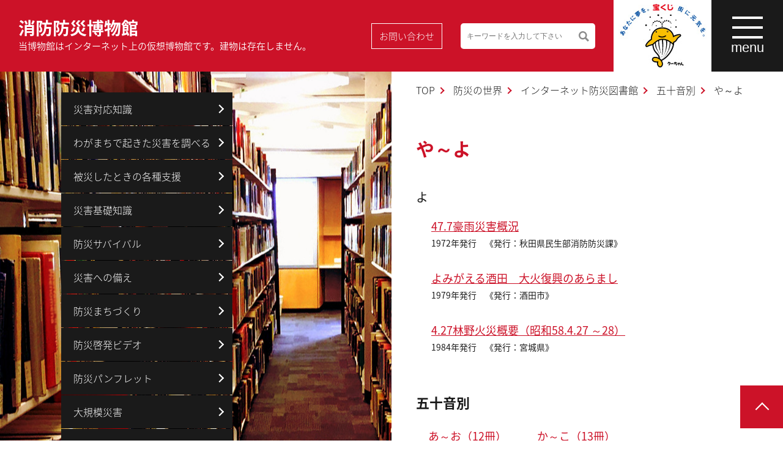

--- FILE ---
content_type: text/html; charset=UTF-8
request_url: https://www.bousaihaku.com/library/library_category/kana/kana_2/library_category/kana/kana_7/library_category/kana/kana_3/library_category/kana/kana_2/library_category/kana/kana_8/library_category/kana/kana_1/library_category/kana/kana_8/
body_size: 115056
content:



<!DOCTYPE html>
<html lang="ja">
<head>
  <!-- Google Tag Manager -->
  <script>(function(w,d,s,l,i){w[l]=w[l]||[];w[l].push({'gtm.start':
  new Date().getTime(),event:'gtm.js'});var f=d.getElementsByTagName(s)[0],
  j=d.createElement(s),dl=l!='dataLayer'?'&l='+l:'';j.async=true;j.src=
  'https://www.googletagmanager.com/gtm.js?id='+i+dl;f.parentNode.insertBefore(j,f);
  })(window,document,'script','dataLayer','GTM-KR3CBKZ');</script>
  <!-- End Google Tag Manager -->
  <!-- Global site tag (gtag.js) - Google Analytics -->
  <script async src="https://www.googletagmanager.com/gtag/js?id=UA-5631024-1"></script>
  <script>
    window.dataLayer = window.dataLayer || [];
    function gtag(){dataLayer.push(arguments);}
    gtag('js', new Date());

    gtag('config', 'UA-5631024-1');
  </script>
  <meta charset="UTF-8">
  <meta name="viewport" content="width=device-width,initial-scale=1">
  
  <meta name="description" content="消防防災博物館はインターネット上の仮想博物館です。ひろく国民のみなさまに、消防防災に関する知識、コミュニケーションの場を提供するために設立されました。">
  <meta name="keywords" content="消防,防災,博物館,">
  <meta name="format-detection" content="telephone=no">
  <!-- <link rel="stylesheet" href="https://www.bousaihaku.com/css/style.css"> -->
  <link rel="stylesheet" href="https://www.bousaihaku.com/assets/css/style.css">
  <link rel="stylesheet" href="https://www.bousaihaku.com/assets/css/style_old.css">
  <link rel="stylesheet" href="https://www.bousaihaku.com/assets/css/2024.css" />
    <script type="text/javascript">

    var _gaq = _gaq || [];
    _gaq.push(['_setAccount', 'UA-47562590-1']);
    _gaq.push(['_trackPageview']);

    (function() {
      var ga = document.createElement('script'); ga.type = 'text/javascript'; ga.async = true;
      ga.src = ('https:' == document.location.protocol ? 'https://ssl' : 'http://www') + '.google-analytics.com/ga.js';
      var s = document.getElementsByTagName('script')[0]; s.parentNode.insertBefore(ga, s);
    })();

  </script>

<script>
(function() {
var cx = '012068813808540240752:mye2ahqq8w3';
var gcse = document.createElement('script');
gcse.type = 'text/javascript';
gcse.async = true;
gcse.src = 'https://cse.google.com/cse.js?cx=' + cx;
var s = document.getElementsByTagName('script')[0];
s.parentNode.insertBefore(gcse, s);
})();
</script>

    	<style>img:is([sizes="auto" i], [sizes^="auto," i]) { contain-intrinsic-size: 3000px 1500px }</style>
	
		<!-- All in One SEO 4.8.8 - aioseo.com -->
		<title>や～よ - 消防防災博物館</title>
	<meta name="robots" content="max-image-preview:large" />
	<link rel="canonical" href="https://www.bousaihaku.com/library/library_category/kana/kana_8/" />
	<meta name="generator" content="All in One SEO (AIOSEO) 4.8.8" />
		<script type="application/ld+json" class="aioseo-schema">
			{"@context":"https:\/\/schema.org","@graph":[{"@type":"BreadcrumbList","@id":"https:\/\/www.bousaihaku.com\/library\/library_category\/kana\/kana_2\/library_category\/kana\/kana_7\/library_category\/kana\/kana_3\/library_category\/kana\/kana_2\/library_category\/kana\/kana_8\/library_category\/kana\/kana_1\/library_category\/kana\/kana_8\/#breadcrumblist","itemListElement":[{"@type":"ListItem","@id":"https:\/\/www.bousaihaku.com#listItem","position":1,"name":"Home","item":"https:\/\/www.bousaihaku.com","nextItem":{"@type":"ListItem","@id":"https:\/\/www.bousaihaku.com\/library\/library_category\/kana\/#listItem","name":"\u4e94\u5341\u97f3\u5225"}},{"@type":"ListItem","@id":"https:\/\/www.bousaihaku.com\/library\/library_category\/kana\/#listItem","position":2,"name":"\u4e94\u5341\u97f3\u5225","item":"https:\/\/www.bousaihaku.com\/library\/library_category\/kana\/","nextItem":{"@type":"ListItem","@id":"https:\/\/www.bousaihaku.com\/library\/library_category\/kana\/kana_8\/#listItem","name":"\u3084\uff5e\u3088"},"previousItem":{"@type":"ListItem","@id":"https:\/\/www.bousaihaku.com#listItem","name":"Home"}},{"@type":"ListItem","@id":"https:\/\/www.bousaihaku.com\/library\/library_category\/kana\/kana_8\/#listItem","position":3,"name":"\u3084\uff5e\u3088","previousItem":{"@type":"ListItem","@id":"https:\/\/www.bousaihaku.com\/library\/library_category\/kana\/#listItem","name":"\u4e94\u5341\u97f3\u5225"}}]},{"@type":"CollectionPage","@id":"https:\/\/www.bousaihaku.com\/library\/library_category\/kana\/kana_2\/library_category\/kana\/kana_7\/library_category\/kana\/kana_3\/library_category\/kana\/kana_2\/library_category\/kana\/kana_8\/library_category\/kana\/kana_1\/library_category\/kana\/kana_8\/#collectionpage","url":"https:\/\/www.bousaihaku.com\/library\/library_category\/kana\/kana_2\/library_category\/kana\/kana_7\/library_category\/kana\/kana_3\/library_category\/kana\/kana_2\/library_category\/kana\/kana_8\/library_category\/kana\/kana_1\/library_category\/kana\/kana_8\/","name":"\u3084\uff5e\u3088 - \u6d88\u9632\u9632\u707d\u535a\u7269\u9928","inLanguage":"ja","isPartOf":{"@id":"https:\/\/www.bousaihaku.com\/#website"},"breadcrumb":{"@id":"https:\/\/www.bousaihaku.com\/library\/library_category\/kana\/kana_2\/library_category\/kana\/kana_7\/library_category\/kana\/kana_3\/library_category\/kana\/kana_2\/library_category\/kana\/kana_8\/library_category\/kana\/kana_1\/library_category\/kana\/kana_8\/#breadcrumblist"}},{"@type":"Organization","@id":"https:\/\/www.bousaihaku.com\/#organization","name":"\u6d88\u9632\u9632\u707d\u535a\u7269\u9928","url":"https:\/\/www.bousaihaku.com\/"},{"@type":"WebSite","@id":"https:\/\/www.bousaihaku.com\/#website","url":"https:\/\/www.bousaihaku.com\/","name":"\u6d88\u9632\u9632\u707d\u535a\u7269\u9928","inLanguage":"ja","publisher":{"@id":"https:\/\/www.bousaihaku.com\/#organization"}}]}
		</script>
		<!-- All in One SEO -->

<link rel="alternate" type="application/rss+xml" title="消防防災博物館 &raquo; や～よ インターネット防災図書館カテゴリー のフィード" href="https://www.bousaihaku.com/library/library_category/kana/kana_8/feed/" />
<script type="text/javascript">
/* <![CDATA[ */
window._wpemojiSettings = {"baseUrl":"https:\/\/s.w.org\/images\/core\/emoji\/16.0.1\/72x72\/","ext":".png","svgUrl":"https:\/\/s.w.org\/images\/core\/emoji\/16.0.1\/svg\/","svgExt":".svg","source":{"concatemoji":"https:\/\/www.bousaihaku.com\/wp\/wp-includes\/js\/wp-emoji-release.min.js?ver=6.8.3"}};
/*! This file is auto-generated */
!function(s,n){var o,i,e;function c(e){try{var t={supportTests:e,timestamp:(new Date).valueOf()};sessionStorage.setItem(o,JSON.stringify(t))}catch(e){}}function p(e,t,n){e.clearRect(0,0,e.canvas.width,e.canvas.height),e.fillText(t,0,0);var t=new Uint32Array(e.getImageData(0,0,e.canvas.width,e.canvas.height).data),a=(e.clearRect(0,0,e.canvas.width,e.canvas.height),e.fillText(n,0,0),new Uint32Array(e.getImageData(0,0,e.canvas.width,e.canvas.height).data));return t.every(function(e,t){return e===a[t]})}function u(e,t){e.clearRect(0,0,e.canvas.width,e.canvas.height),e.fillText(t,0,0);for(var n=e.getImageData(16,16,1,1),a=0;a<n.data.length;a++)if(0!==n.data[a])return!1;return!0}function f(e,t,n,a){switch(t){case"flag":return n(e,"\ud83c\udff3\ufe0f\u200d\u26a7\ufe0f","\ud83c\udff3\ufe0f\u200b\u26a7\ufe0f")?!1:!n(e,"\ud83c\udde8\ud83c\uddf6","\ud83c\udde8\u200b\ud83c\uddf6")&&!n(e,"\ud83c\udff4\udb40\udc67\udb40\udc62\udb40\udc65\udb40\udc6e\udb40\udc67\udb40\udc7f","\ud83c\udff4\u200b\udb40\udc67\u200b\udb40\udc62\u200b\udb40\udc65\u200b\udb40\udc6e\u200b\udb40\udc67\u200b\udb40\udc7f");case"emoji":return!a(e,"\ud83e\udedf")}return!1}function g(e,t,n,a){var r="undefined"!=typeof WorkerGlobalScope&&self instanceof WorkerGlobalScope?new OffscreenCanvas(300,150):s.createElement("canvas"),o=r.getContext("2d",{willReadFrequently:!0}),i=(o.textBaseline="top",o.font="600 32px Arial",{});return e.forEach(function(e){i[e]=t(o,e,n,a)}),i}function t(e){var t=s.createElement("script");t.src=e,t.defer=!0,s.head.appendChild(t)}"undefined"!=typeof Promise&&(o="wpEmojiSettingsSupports",i=["flag","emoji"],n.supports={everything:!0,everythingExceptFlag:!0},e=new Promise(function(e){s.addEventListener("DOMContentLoaded",e,{once:!0})}),new Promise(function(t){var n=function(){try{var e=JSON.parse(sessionStorage.getItem(o));if("object"==typeof e&&"number"==typeof e.timestamp&&(new Date).valueOf()<e.timestamp+604800&&"object"==typeof e.supportTests)return e.supportTests}catch(e){}return null}();if(!n){if("undefined"!=typeof Worker&&"undefined"!=typeof OffscreenCanvas&&"undefined"!=typeof URL&&URL.createObjectURL&&"undefined"!=typeof Blob)try{var e="postMessage("+g.toString()+"("+[JSON.stringify(i),f.toString(),p.toString(),u.toString()].join(",")+"));",a=new Blob([e],{type:"text/javascript"}),r=new Worker(URL.createObjectURL(a),{name:"wpTestEmojiSupports"});return void(r.onmessage=function(e){c(n=e.data),r.terminate(),t(n)})}catch(e){}c(n=g(i,f,p,u))}t(n)}).then(function(e){for(var t in e)n.supports[t]=e[t],n.supports.everything=n.supports.everything&&n.supports[t],"flag"!==t&&(n.supports.everythingExceptFlag=n.supports.everythingExceptFlag&&n.supports[t]);n.supports.everythingExceptFlag=n.supports.everythingExceptFlag&&!n.supports.flag,n.DOMReady=!1,n.readyCallback=function(){n.DOMReady=!0}}).then(function(){return e}).then(function(){var e;n.supports.everything||(n.readyCallback(),(e=n.source||{}).concatemoji?t(e.concatemoji):e.wpemoji&&e.twemoji&&(t(e.twemoji),t(e.wpemoji)))}))}((window,document),window._wpemojiSettings);
/* ]]> */
</script>
<link rel='stylesheet' id='cptr-css-css' href='https://www.bousaihaku.com/wp/wp-content/plugins/custom-post-types-relationships-cptr/css/cptr.css?ver=2.5.1' type='text/css' media='all' />
<style id='wp-emoji-styles-inline-css' type='text/css'>

	img.wp-smiley, img.emoji {
		display: inline !important;
		border: none !important;
		box-shadow: none !important;
		height: 1em !important;
		width: 1em !important;
		margin: 0 0.07em !important;
		vertical-align: -0.1em !important;
		background: none !important;
		padding: 0 !important;
	}
</style>
<link rel='stylesheet' id='wp-block-library-css' href='https://www.bousaihaku.com/wp/wp-includes/css/dist/block-library/style.min.css?ver=6.8.3' type='text/css' media='all' />
<style id='classic-theme-styles-inline-css' type='text/css'>
/*! This file is auto-generated */
.wp-block-button__link{color:#fff;background-color:#32373c;border-radius:9999px;box-shadow:none;text-decoration:none;padding:calc(.667em + 2px) calc(1.333em + 2px);font-size:1.125em}.wp-block-file__button{background:#32373c;color:#fff;text-decoration:none}
</style>
<style id='global-styles-inline-css' type='text/css'>
:root{--wp--preset--aspect-ratio--square: 1;--wp--preset--aspect-ratio--4-3: 4/3;--wp--preset--aspect-ratio--3-4: 3/4;--wp--preset--aspect-ratio--3-2: 3/2;--wp--preset--aspect-ratio--2-3: 2/3;--wp--preset--aspect-ratio--16-9: 16/9;--wp--preset--aspect-ratio--9-16: 9/16;--wp--preset--color--black: #000000;--wp--preset--color--cyan-bluish-gray: #abb8c3;--wp--preset--color--white: #ffffff;--wp--preset--color--pale-pink: #f78da7;--wp--preset--color--vivid-red: #cf2e2e;--wp--preset--color--luminous-vivid-orange: #ff6900;--wp--preset--color--luminous-vivid-amber: #fcb900;--wp--preset--color--light-green-cyan: #7bdcb5;--wp--preset--color--vivid-green-cyan: #00d084;--wp--preset--color--pale-cyan-blue: #8ed1fc;--wp--preset--color--vivid-cyan-blue: #0693e3;--wp--preset--color--vivid-purple: #9b51e0;--wp--preset--gradient--vivid-cyan-blue-to-vivid-purple: linear-gradient(135deg,rgba(6,147,227,1) 0%,rgb(155,81,224) 100%);--wp--preset--gradient--light-green-cyan-to-vivid-green-cyan: linear-gradient(135deg,rgb(122,220,180) 0%,rgb(0,208,130) 100%);--wp--preset--gradient--luminous-vivid-amber-to-luminous-vivid-orange: linear-gradient(135deg,rgba(252,185,0,1) 0%,rgba(255,105,0,1) 100%);--wp--preset--gradient--luminous-vivid-orange-to-vivid-red: linear-gradient(135deg,rgba(255,105,0,1) 0%,rgb(207,46,46) 100%);--wp--preset--gradient--very-light-gray-to-cyan-bluish-gray: linear-gradient(135deg,rgb(238,238,238) 0%,rgb(169,184,195) 100%);--wp--preset--gradient--cool-to-warm-spectrum: linear-gradient(135deg,rgb(74,234,220) 0%,rgb(151,120,209) 20%,rgb(207,42,186) 40%,rgb(238,44,130) 60%,rgb(251,105,98) 80%,rgb(254,248,76) 100%);--wp--preset--gradient--blush-light-purple: linear-gradient(135deg,rgb(255,206,236) 0%,rgb(152,150,240) 100%);--wp--preset--gradient--blush-bordeaux: linear-gradient(135deg,rgb(254,205,165) 0%,rgb(254,45,45) 50%,rgb(107,0,62) 100%);--wp--preset--gradient--luminous-dusk: linear-gradient(135deg,rgb(255,203,112) 0%,rgb(199,81,192) 50%,rgb(65,88,208) 100%);--wp--preset--gradient--pale-ocean: linear-gradient(135deg,rgb(255,245,203) 0%,rgb(182,227,212) 50%,rgb(51,167,181) 100%);--wp--preset--gradient--electric-grass: linear-gradient(135deg,rgb(202,248,128) 0%,rgb(113,206,126) 100%);--wp--preset--gradient--midnight: linear-gradient(135deg,rgb(2,3,129) 0%,rgb(40,116,252) 100%);--wp--preset--font-size--small: 13px;--wp--preset--font-size--medium: 20px;--wp--preset--font-size--large: 36px;--wp--preset--font-size--x-large: 42px;--wp--preset--spacing--20: 0.44rem;--wp--preset--spacing--30: 0.67rem;--wp--preset--spacing--40: 1rem;--wp--preset--spacing--50: 1.5rem;--wp--preset--spacing--60: 2.25rem;--wp--preset--spacing--70: 3.38rem;--wp--preset--spacing--80: 5.06rem;--wp--preset--shadow--natural: 6px 6px 9px rgba(0, 0, 0, 0.2);--wp--preset--shadow--deep: 12px 12px 50px rgba(0, 0, 0, 0.4);--wp--preset--shadow--sharp: 6px 6px 0px rgba(0, 0, 0, 0.2);--wp--preset--shadow--outlined: 6px 6px 0px -3px rgba(255, 255, 255, 1), 6px 6px rgba(0, 0, 0, 1);--wp--preset--shadow--crisp: 6px 6px 0px rgba(0, 0, 0, 1);}:where(.is-layout-flex){gap: 0.5em;}:where(.is-layout-grid){gap: 0.5em;}body .is-layout-flex{display: flex;}.is-layout-flex{flex-wrap: wrap;align-items: center;}.is-layout-flex > :is(*, div){margin: 0;}body .is-layout-grid{display: grid;}.is-layout-grid > :is(*, div){margin: 0;}:where(.wp-block-columns.is-layout-flex){gap: 2em;}:where(.wp-block-columns.is-layout-grid){gap: 2em;}:where(.wp-block-post-template.is-layout-flex){gap: 1.25em;}:where(.wp-block-post-template.is-layout-grid){gap: 1.25em;}.has-black-color{color: var(--wp--preset--color--black) !important;}.has-cyan-bluish-gray-color{color: var(--wp--preset--color--cyan-bluish-gray) !important;}.has-white-color{color: var(--wp--preset--color--white) !important;}.has-pale-pink-color{color: var(--wp--preset--color--pale-pink) !important;}.has-vivid-red-color{color: var(--wp--preset--color--vivid-red) !important;}.has-luminous-vivid-orange-color{color: var(--wp--preset--color--luminous-vivid-orange) !important;}.has-luminous-vivid-amber-color{color: var(--wp--preset--color--luminous-vivid-amber) !important;}.has-light-green-cyan-color{color: var(--wp--preset--color--light-green-cyan) !important;}.has-vivid-green-cyan-color{color: var(--wp--preset--color--vivid-green-cyan) !important;}.has-pale-cyan-blue-color{color: var(--wp--preset--color--pale-cyan-blue) !important;}.has-vivid-cyan-blue-color{color: var(--wp--preset--color--vivid-cyan-blue) !important;}.has-vivid-purple-color{color: var(--wp--preset--color--vivid-purple) !important;}.has-black-background-color{background-color: var(--wp--preset--color--black) !important;}.has-cyan-bluish-gray-background-color{background-color: var(--wp--preset--color--cyan-bluish-gray) !important;}.has-white-background-color{background-color: var(--wp--preset--color--white) !important;}.has-pale-pink-background-color{background-color: var(--wp--preset--color--pale-pink) !important;}.has-vivid-red-background-color{background-color: var(--wp--preset--color--vivid-red) !important;}.has-luminous-vivid-orange-background-color{background-color: var(--wp--preset--color--luminous-vivid-orange) !important;}.has-luminous-vivid-amber-background-color{background-color: var(--wp--preset--color--luminous-vivid-amber) !important;}.has-light-green-cyan-background-color{background-color: var(--wp--preset--color--light-green-cyan) !important;}.has-vivid-green-cyan-background-color{background-color: var(--wp--preset--color--vivid-green-cyan) !important;}.has-pale-cyan-blue-background-color{background-color: var(--wp--preset--color--pale-cyan-blue) !important;}.has-vivid-cyan-blue-background-color{background-color: var(--wp--preset--color--vivid-cyan-blue) !important;}.has-vivid-purple-background-color{background-color: var(--wp--preset--color--vivid-purple) !important;}.has-black-border-color{border-color: var(--wp--preset--color--black) !important;}.has-cyan-bluish-gray-border-color{border-color: var(--wp--preset--color--cyan-bluish-gray) !important;}.has-white-border-color{border-color: var(--wp--preset--color--white) !important;}.has-pale-pink-border-color{border-color: var(--wp--preset--color--pale-pink) !important;}.has-vivid-red-border-color{border-color: var(--wp--preset--color--vivid-red) !important;}.has-luminous-vivid-orange-border-color{border-color: var(--wp--preset--color--luminous-vivid-orange) !important;}.has-luminous-vivid-amber-border-color{border-color: var(--wp--preset--color--luminous-vivid-amber) !important;}.has-light-green-cyan-border-color{border-color: var(--wp--preset--color--light-green-cyan) !important;}.has-vivid-green-cyan-border-color{border-color: var(--wp--preset--color--vivid-green-cyan) !important;}.has-pale-cyan-blue-border-color{border-color: var(--wp--preset--color--pale-cyan-blue) !important;}.has-vivid-cyan-blue-border-color{border-color: var(--wp--preset--color--vivid-cyan-blue) !important;}.has-vivid-purple-border-color{border-color: var(--wp--preset--color--vivid-purple) !important;}.has-vivid-cyan-blue-to-vivid-purple-gradient-background{background: var(--wp--preset--gradient--vivid-cyan-blue-to-vivid-purple) !important;}.has-light-green-cyan-to-vivid-green-cyan-gradient-background{background: var(--wp--preset--gradient--light-green-cyan-to-vivid-green-cyan) !important;}.has-luminous-vivid-amber-to-luminous-vivid-orange-gradient-background{background: var(--wp--preset--gradient--luminous-vivid-amber-to-luminous-vivid-orange) !important;}.has-luminous-vivid-orange-to-vivid-red-gradient-background{background: var(--wp--preset--gradient--luminous-vivid-orange-to-vivid-red) !important;}.has-very-light-gray-to-cyan-bluish-gray-gradient-background{background: var(--wp--preset--gradient--very-light-gray-to-cyan-bluish-gray) !important;}.has-cool-to-warm-spectrum-gradient-background{background: var(--wp--preset--gradient--cool-to-warm-spectrum) !important;}.has-blush-light-purple-gradient-background{background: var(--wp--preset--gradient--blush-light-purple) !important;}.has-blush-bordeaux-gradient-background{background: var(--wp--preset--gradient--blush-bordeaux) !important;}.has-luminous-dusk-gradient-background{background: var(--wp--preset--gradient--luminous-dusk) !important;}.has-pale-ocean-gradient-background{background: var(--wp--preset--gradient--pale-ocean) !important;}.has-electric-grass-gradient-background{background: var(--wp--preset--gradient--electric-grass) !important;}.has-midnight-gradient-background{background: var(--wp--preset--gradient--midnight) !important;}.has-small-font-size{font-size: var(--wp--preset--font-size--small) !important;}.has-medium-font-size{font-size: var(--wp--preset--font-size--medium) !important;}.has-large-font-size{font-size: var(--wp--preset--font-size--large) !important;}.has-x-large-font-size{font-size: var(--wp--preset--font-size--x-large) !important;}
:where(.wp-block-post-template.is-layout-flex){gap: 1.25em;}:where(.wp-block-post-template.is-layout-grid){gap: 1.25em;}
:where(.wp-block-columns.is-layout-flex){gap: 2em;}:where(.wp-block-columns.is-layout-grid){gap: 2em;}
:root :where(.wp-block-pullquote){font-size: 1.5em;line-height: 1.6;}
</style>
<link rel='stylesheet' id='simple-favorites-css' href='https://www.bousaihaku.com/wp/wp-content/plugins/favorites/assets/css/favorites.css?ver=2.3.6' type='text/css' media='all' />
<script type="text/javascript" src="https://www.bousaihaku.com/wp/wp-includes/js/jquery/jquery.min.js?ver=3.7.1" id="jquery-core-js"></script>
<script type="text/javascript" src="https://www.bousaihaku.com/wp/wp-includes/js/jquery/jquery-migrate.min.js?ver=3.4.1" id="jquery-migrate-js"></script>
<script type="text/javascript" id="favorites-js-extra">
/* <![CDATA[ */
var favorites_data = {"ajaxurl":"https:\/\/www.bousaihaku.com\/wp\/wp-admin\/admin-ajax.php","nonce":"7b4afeb97a","favorite":"\u30de\u30a4\u30ea\u30b9\u30c8\u306b\u8ffd\u52a0","favorited":"\u30de\u30a4\u30ea\u30b9\u30c8\u306b\u8ffd\u52a0\u6e08 ","includecount":"","indicate_loading":"","loading_text":"Loading","loading_image":"","loading_image_active":"","loading_image_preload":"","cache_enabled":"1","button_options":{"button_type":"custom","custom_colors":false,"box_shadow":false,"include_count":false,"default":{"background_default":false,"border_default":false,"text_default":false,"icon_default":false,"count_default":false},"active":{"background_active":false,"border_active":false,"text_active":false,"icon_active":false,"count_active":false}},"authentication_modal_content":"<p>\u304a\u6c17\u306b\u5165\u308a\u3092\u8ffd\u52a0\u3059\u308b\u306b\u306f\u30ed\u30b0\u30a4\u30f3\u3057\u3066\u304f\u3060\u3055\u3044\u3002<\/p><p><a href=\"#\" data-favorites-modal-close>\u3053\u306e\u901a\u77e5\u3092\u975e\u8868\u793a\u306b\u3059\u308b<\/a><\/p>","authentication_redirect":"","dev_mode":"","logged_in":"","user_id":"0","authentication_redirect_url":"https:\/\/www.bousaihaku.com\/wp\/N5nxmLMc"};
/* ]]> */
</script>
<script type="text/javascript" src="https://www.bousaihaku.com/wp/wp-content/plugins/favorites/assets/js/favorites.min.js?ver=2.3.6" id="favorites-js"></script>
<link rel="https://api.w.org/" href="https://www.bousaihaku.com/wp-json/" />                <script>
                    var ajaxUrl = 'https://www.bousaihaku.com/wp/wp-admin/admin-ajax.php';
                </script>
        <style type="text/css">.broken_link, a.broken_link {
	text-decoration: line-through;
}</style><link rel="icon" href="https://www.bousaihaku.com/wp/wp-content/uploads/2024/05/cropped-02defa3b2e3079d74b9dabab519e9468-32x32.png" sizes="32x32" />
<link rel="icon" href="https://www.bousaihaku.com/wp/wp-content/uploads/2024/05/cropped-02defa3b2e3079d74b9dabab519e9468-192x192.png" sizes="192x192" />
<link rel="apple-touch-icon" href="https://www.bousaihaku.com/wp/wp-content/uploads/2024/05/cropped-02defa3b2e3079d74b9dabab519e9468-180x180.png" />
<meta name="msapplication-TileImage" content="https://www.bousaihaku.com/wp/wp-content/uploads/2024/05/cropped-02defa3b2e3079d74b9dabab519e9468-270x270.png" />
</head>
<body>
<!-- Google Tag Manager (noscript) -->
<noscript><iframe src="https://www.googletagmanager.com/ns.html?id=GTM-KR3CBKZ"
height="0" width="0" style="display:none;visibility:hidden"></iframe></noscript>
<!-- End Google Tag Manager (noscript) -->
<div class="l-page">
<header class="l-header">
  <a href="https://www.bousaihaku.com" class="l-header__logo" title="消防防災博物館">消防防災博物館<span class="l-header__logo__sub u-hidden-sp">当博物館はインターネット上の仮想博物館です。建物は存在しません。</span></a>
  <div class="l-header__group">
    <a href="https://www.bousaihaku.com/contact/start" class="l-header__button u-hidden-sp" title="お問い合わせ">お問い合わせ</a>
    <div class="l-header__searchbtn js-searchbtn u-hidden-pc"><img src="https://www.bousaihaku.com/assets/images/common/search.svg"></div>
    <div class="p-top-info__body p-top-info__body--search">
      <form class="fm" action="/search/" name="name" method="get">
        <input class="q" name="q" type="text" value="" placeholder="キーワードを入力して下さい">
        <button class="send" type="submit">検索</button>
        <input class="searchStart" name="start" type="hidden" value="0">
        <input class="searchNum" name="num" type="hidden" value="10">
      </form>
      <!-- <gcse:search></gcse:search> -->
    </div>
    <a href="https://www.bousaihaku.com/takarakuji/" class="l-header__link"><img src="https://www.bousaihaku.com/assets/images/common/logo.png" alt=""></a>
    <span class="l-header__menu js-header-menu"><span class="l-header__menu__bar"><span></span><span></span><span></span></span><span class="l-header__menu__text">menu</span></span>
  </div>
</header>
<nav class="p-navi js-navi">
  <div class="p-navi__in">
    <ul class="p-navi__list">
      <li class="p-navi__list__items"><a href="https://www.bousaihaku.com/fire_fighting/" title="消防の世界">消防の世界</a><span class="p-navi__list__items__trigger js-child-trigger"></span>
        <ul class="p-navi__child-list">
          <li class="p-navi__child-list__items"><a href="https://www.bousaihaku.com/present/" title="消防の現在">消防の現在</a></li>
          <li class="p-navi__child-list__items"><a href="https://www.bousaihaku.com/history/" title="消防の歴史">消防の歴史</a></li>
          <li class="p-navi__child-list__items"><a href="https://www.bousaihaku.com/fireillustration/" title="ギャラリー">ギャラリー</a></li>
        </ul>
      </li>
      <li class="p-navi__list__items"><a href="https://www.bousaihaku.com/disaster_prevention/" title="防災の世界">防災の世界</a><span class="p-navi__list__items__trigger js-child-trigger"></span>
        <ul class="p-navi__child-list">
          <li class="p-navi__child-list__items"><a href="https://www.bousaihaku.com/disaster_response/" title="災害対応知識">災害対応知識</a></li>
          <li class="p-navi__child-list__items"><a href="https://www.bousaihaku.com/disaster/" title="わがまちで起きた防災を調べる">わがまちで起きた災害を調べる</a></li>
          <li class="p-navi__child-list__items"><a href="https://www.bousaihaku.com/supports/" title="被災したときの各種支援">被災したときの各種支援</a></li>
          <li class="p-navi__child-list__items"><a href="https://www.bousaihaku.com/disaster_knowledge/" title="災害基礎知識">災害基礎知識</a></li>
          <li class="p-navi__child-list__items"><a href="https://www.bousaihaku.com/survival/" title="防災サバイバル">防災サバイバル</a></li>
          <li class="p-navi__child-list__items"><a href="https://www.bousaihaku.com/preparation/" title="災害への備え">災害への備え</a></li>
          <!-- <li class="p-navi__child-list__items"><a href="https://www.bousaihaku.com/faq/" title="もしも災害に遭ったら">もしも災害に遭ったら</a></li> -->
          <li class="p-navi__child-list__items"><a href="https://www.bousaihaku.com/town/" title="防災まちづくり">防災まちづくり</a></li>
          <!-- <li class="p-navi__child-list__items"><a href="https://www.bousaihaku.com/cultural-heritage/" title="地震火災から文化遺産を守る">地震火災から文化遺産を守る</a></li> -->
          <!-- <li class="p-navi__child-list__items"><a href="https://www.bousaihaku.com/dochistory/" title="ドキュメント災害史">ドキュメント災害史</a></li> -->
          <!-- <li class="p-navi__child-list__items"><a href="https://www.bousaihaku.com/reportcollection/" title="地域防災データ総覧">地域防災データ総覧</a></li> -->
          <li class="p-navi__child-list__items"><a href="https://www.bousaihaku.com/video/" title="防災啓発ビデオ">防災啓発ビデオ</a></li>
          <li class="p-navi__child-list__items"><a href="https://www.bousaihaku.com/brochure/" title="防災パンフレット">防災パンフレット</a></li>
          <li class="p-navi__child-list__items"><a href="https://www.bousaihaku.com/geje/" title="大規模災害">大規模災害</a></li>
          <li class="p-navi__child-list__items"><a href="https://www.bousaihaku.com/library/" title="大規模災害">インターネット防災図書館</a></li>
          <!-- <li class="p-navi__child-list__items"><a href="https://www.bousaihaku.com/read/" title="防災ニュースまとめ">防災ニュースまとめ</a></li> -->
        </ul>
      </li>
      <li class="p-navi__list__items"><a href="https://www.bousaihaku.com/children_plaza/" title="こどものひろば">こどものひろば</a><span class="p-navi__list__items__trigger js-child-trigger"></span>
        <ul class="p-navi__child-list">
          <li class="p-navi__child-list__items"><a href="https://www.bousaihaku.com/kamishibai/" title="防災紙芝居（動画）">防災紙芝居（動画）</a></li>
          <li class="p-navi__child-list__items"><a href="https://www.bousaihaku.com/children/" title="ぼうさいのちしき">ぼうさいのちしき</a></li>
          <li class="p-navi__child-list__items"><a href="https://www.bousaihaku.com/ffworks/" title="しょうぼうのしごと">しょうぼうのしごと</a></li>
          <li class="p-navi__child-list__items"><a href="https://www.bousaihaku.com/picturebook/" title="えほん">えほん</a></li>
          <!-- <li class="p-navi__child-list__items"><a href="https://www.bousaihaku.com/comic/" title="漫画「災害と都市計画」">漫画「災害と都市計画」</a></li> -->
          <!-- <li class="p-navi__child-list__items"><a href="https://www.bousaihaku.com/game/" title="ゲーム">ゲーム</a></li> -->
          <li class="p-navi__child-list__items"><a href="https://www.bousaihaku.com/prize/" title="プレゼント（懸賞コーナー）">プレゼント（懸賞コーナー）</a></li>
        </ul>
      </li>
      <li class="p-navi__list__items"><a href="https://www.bousaihaku.com/person_concerned/" title="消防防災関係者向け">消防防災関係者向け</a><span class="p-navi__list__items__trigger js-child-trigger"></span>
        <ul class="p-navi__child-list">
          <li class="p-navi__child-list__items"><a href="https://www.bousaihaku.com/pc_disaster_prevention/" title="防災">防災</a></li>
          <li class="p-navi__child-list__items"><a href="https://www.bousaihaku.com/pc_-fire/" title="火災・事故">火災・事故</a></li>
        </ul>
      </li>
      <li class="p-navi__list__items"><a href="https://www.bousaihaku.com/exhibition/" title="防災展示場">防災展示場</a></li>
      <ul class="p-navi__child-list is-open">
        <li class="p-p-navi__child-list__items"><a href="https://www.bousaihaku.com/topics/" title="新着情報">新着情報</a></li>
        <li class="p-p-navi__child-list__items"><a href="https://www.bousaihaku.com/takarakuji/" title="宝くじ社会貢献広報">宝くじ社会貢献広報</a></li>
        <li class="p-p-navi__child-list__items"><a href="https://www.bousaihaku.com/about/" title="当サイトのご利用">当サイトのご利用</a></li>
        <li class="p-p-navi__child-list__items"><a href="https://www.bousaihaku.com/contact/" title="お問い合わせ">お問い合わせ</a></li>
        <li class="p-p-navi__child-list__items"><a href="https://www.bousaihaku.com/sitemap/" title="サイトマップ">サイトマップ</a></li>
        <li class="p-p-navi__child-list__items"><a href="https://www.bousaihaku.com/link/" title="防災に役立つリンク集">防災に役立つリンク集</a></li>
      </ul>
    </ul>
  </div>
</nav>
<div class="p-navi__bg js-navi-bg"></div>  <div class="l-contents l-contents--col2">
    <div class="p-key-visual">
      <img src="https://www.bousaihaku.com/assets/images/archive/library.jpg" alt="">
    </div>
    <main class="l-contents--col2__body">
      <nav class="p-breadcrumb">
        <ol class="p-breadcrumb__list">
          <li><a href="https://www.bousaihaku.com" class="p-breadcrumb__list__items p-breadcrumb__list__items--link" title="TOP">TOP</a></li>
          <li><a href="https://www.bousaihaku.com/disaster_prevention/" class="p-breadcrumb__list__items p-breadcrumb__list__items--link" title="防災の世界">防災の世界</a></li>
          <li><a href="https://www.bousaihaku.com/library/" class="p-breadcrumb__list__items p-breadcrumb__list__items--link" title="インターネット防災図書館">インターネット防災図書館</a></li>
                                <li><span class="p-breadcrumb__list__items p-breadcrumb__list__items--link">五十音別</span></li>
          <li><span class="p-breadcrumb__list__items">や～よ</span></li>
                  </ol>
      </nav>

              <div class="p-heading-lv1 u-pb0">
          <h1 class="p-heading-lv1__main">や～よ</h1>
        </div>
        <div class="p-article--narrow">
                <h3 class="p-library__list__ttl">よ</h3>
        <ul class="u-mb40">
                            <li class="p-library__list__item"><a href="https://www.bousaihaku.com/wp/wp-content/uploads/library/9ff9d263275d4c0812b0132354e6c20f.pdf" target="_blank">47.7豪雨災害概況</a><br>
            1972年発行　《発行：秋田県民生部消防防災課》
          </li>
                               <li class="p-library__list__item"><a href="https://www.bousaihaku.com/wp/wp-content/uploads/library/2724859b502e181c262986f623d5e6a5.pdf" target="_blank">よみがえる酒田　大火復興のあらまし</a><br>
            1979年発行　《発行：酒田市》
          </li>
                               <li class="p-library__list__item"><a href="https://www.bousaihaku.com/wp/wp-content/uploads/library/a6e23e625560ec030d35f597c7d50bc4.pdf" target="_blank">4.27林野火災概要（昭和58.4.27 ～28）</a><br>
            1984年発行　《発行：宮城県》
          </li>
                                </ul><!-- 記事一覧出力 -->
                    <h3 class="p-heading-lv3 u-mt-article u-mb0">五十音別</h3>
          <div class="p-library__kana__list">
                          <a class="u-link u-col-red" href="library_category/kana/kana_1/">あ～お（12冊）</a>　                                <a class="u-link u-col-red" href="library_category/kana/kana_2/">か～こ（13冊）</a>　                                <a class="u-link u-col-red" href="library_category/kana/kana_3/">さ～そ（88冊）</a>　                                <a class="u-link u-col-red" href="library_category/kana/kana_4/">た～と（8冊）</a>　                                <a class="u-link u-col-red" href="library_category/kana/kana_5/">な～の（23冊）</a>　                                <a class="u-link u-col-red" href="library_category/kana/kana_6/">は～ほ（7冊）</a>　                                <a class="u-link u-col-red" href="library_category/kana/kana_7/">ま～も（9冊）</a>　                                <a class="u-link u-col-red" href="library_category/kana/kana_8/">や～よ（3冊）</a>　                                <a class="u-link u-col-red" href="library_category/kana/kana_10/">ら～ろ（1冊）</a>　                                <a>わ～ん</a>　                            </div>
        
        <ul class="p-list-paging p-list-paging--double">
          <li><a href="https://www.bousaihaku.com/library/">インターネット防災図書館<br class="u-hidden-sp">TOPへ戻る</a></li>
        </ul>
      </div>
    </main>
        <aside class="single__aside l-contents--col2__aside">
      <nav class="p-fixed-navi">
        <ul class="p-fixed-navi__list p-fixed-navi__list--new">
          <li class="p-fixed-navi__list__items"><a href="https://www.bousaihaku.com/disaster_response/" title="災害対応知識">災害対応知識</a></li>
          <li class="p-fixed-navi__list__items"><a href="https://www.bousaihaku.com/disaster/" title="わがまちで起きた防災を調べる">わがまちで起きた災害を調べる</a></li>
          <li class="p-fixed-navi__list__items"><a href="https://www.bousaihaku.com/supports/" title="被災したときの各種支援">被災したときの各種支援</a></li>
          <li class="p-fixed-navi__list__items"><a href="https://www.bousaihaku.com/disaster_knowledge/" title="災害基礎知識">災害基礎知識</a></li>
          <li class="p-fixed-navi__list__items"><a href="https://www.bousaihaku.com/survival/" title="防災サバイバル">防災サバイバル</a></li>

          <li class="p-fixed-navi__list__items"><a href="https://www.bousaihaku.com/preparation/" title="災害への備え">災害への備え</a><span class="js-child-trigger"></span>
            <ul class="p-fixed-navi__child">
                            <li class="p-fixed-navi__child__items"><a class="p-navi__list__items__trigger js-child-trigger">119番通報の方法</a>
                <ul class="p-navi__child-list">                                    <li><a href="https://www.bousaihaku.com/preparation/513/">1.ご家庭の加入電話による通報</a></li>
                                    <li><a href="https://www.bousaihaku.com/preparation/512/">2.公衆電話による通報</a></li>
                                    <li><a href="https://www.bousaihaku.com/preparation/508/">3.移動電話(スマートフォンなど)による通報</a></li>
                                  </ul> 
              </li>
                            <li class="p-fixed-navi__child__items"><a class="p-navi__list__items__trigger js-child-trigger">ご家庭に消火器を備えましょう</a>
                <ul class="p-navi__child-list">                                    <li><a href="https://www.bousaihaku.com/preparation/537/">1.消火器の種類</a></li>
                                    <li><a href="https://www.bousaihaku.com/preparation/516/">2.消火器の点検と設置場所</a></li>
                                  </ul> 
              </li>
                            <li class="p-fixed-navi__child__items"><a class="p-navi__list__items__trigger js-child-trigger">事業所と地方公共団体との防災協力</a>
                <ul class="p-navi__child-list">                                    <li><a href="https://www.bousaihaku.com/preparation/608/">1.事業所の防災協力の重要性と具体例</a></li>
                                    <li><a href="https://www.bousaihaku.com/preparation/607/">2.事業所と地方公共団体間の連携方策(1)</a></li>
                                    <li><a href="https://www.bousaihaku.com/preparation/602/">3.事業所と地方公共団体間の連携方策(2)</a></li>
                                  </ul> 
              </li>
                            <li class="p-fixed-navi__child__items"><a class="p-navi__list__items__trigger js-child-trigger">事業所の防災対策</a>
                <ul class="p-navi__child-list">                                    <li><a href="https://www.bousaihaku.com/preparation/595/">1.事業所の防災対策(1)</a></li>
                                    <li><a href="https://www.bousaihaku.com/preparation/590/">2.事業所の防災対策(2)</a></li>
                                  </ul> 
              </li>
                            <li class="p-fixed-navi__child__items"><a class="p-navi__list__items__trigger js-child-trigger">消火器の使い方</a>
                <ul class="p-navi__child-list">                                    <li><a href="https://www.bousaihaku.com/preparation/540/">1.消火器の使い方</a></li>
                                    <li><a href="https://www.bousaihaku.com/preparation/550/">2.天ぷら油火災の消火のポイント</a></li>
                                  </ul> 
              </li>
                            <li class="p-fixed-navi__child__items"><a class="p-navi__list__items__trigger js-child-trigger">防災サバイバル～日ごろからの災害への備え編～</a>
                <ul class="p-navi__child-list">                                    <li><a href="https://www.bousaihaku.com/preparation/103788/">防災サバイバル～日ごろからの災害への備え編～</a></li>
                                  </ul> 
              </li>
                          </ul>
          </li>
          <!-- <li class="p-fixed-navi__list__items"><a href="https://www.bousaihaku.com/faq" title="もしも災害に遭ったら">もしも災害に遭ったら</a>
            <span class="js-child-trigger"></span>
            <ul class="p-fixed-navi__child">
                          </ul>
          </li> -->

          <li class="p-fixed-navi__list__items"><a href="https://www.bousaihaku.com/town/" title="防災まちづくり">防災まちづくり</a><span class="js-child-trigger"></span>
            <ul class="p-fixed-navi__child">
                            <li class="p-fixed-navi__child__items"><a class="p-navi__list__items__trigger js-child-trigger">第03回防災まちづくり大賞(平成10年度)</a>
                <ul class="p-navi__child-list">                                    <li><a href="https://www.bousaihaku.com/town/5878/">【消防科学総合センター理事長賞】手作り防火寸劇等による地域防火啓発</a></li>
                                    <li><a href="https://www.bousaihaku.com/town/5879/">【消防科学総合センター理事長賞】防災訓練・防災啓発・広報</a></li>
                                    <li><a href="https://www.bousaihaku.com/town/5880/">【消防科学総合センター理事長賞】ミニ防災展の開催</a></li>
                                    <li><a href="https://www.bousaihaku.com/town/5881/">【消防科学総合センター理事長賞】高齢者にやさしい住まいづくりを目指して～建築市会と消防本部の合同研究会発足～</a></li>
                                    <li><a href="https://www.bousaihaku.com/town/5882/">【消防科学総合センター理事長賞】津波災害に強いまちづくり（錦タワー）</a></li>
                                    <li><a href="https://www.bousaihaku.com/town/5883/">【消防庁長官賞】防災教育自作ビデオ教材「たけしくんの防災研究」の自主制作と活用</a></li>
                                    <li><a href="https://www.bousaihaku.com/town/5884/">【消防庁長官賞】大震災を想定した、街中で行う実戦的でリアルな防災訓練の実施</a></li>
                                    <li><a href="https://www.bousaihaku.com/town/5885/">【自治大臣賞】相島少年消防クラブ</a></li>
                                    <li><a href="https://www.bousaihaku.com/town/5886/">【自治大臣賞】駒ヶ岳火山防災会議協議会の火山防災に関する啓発事業</a></li>
                                  </ul> 
              </li>
                            <li class="p-fixed-navi__child__items"><a class="p-navi__list__items__trigger js-child-trigger">第04回防災まちづくり大賞(平成11年度)</a>
                <ul class="p-navi__child-list">                                    <li><a href="https://www.bousaihaku.com/town/5187/">【消防科学総合センター理事長賞】文化財（大内宿）を守る自主防災活動</a></li>
                                    <li><a href="https://www.bousaihaku.com/town/5887/">【消防科学総合センター理事長賞】自然と愛情あふれる福祉の町“おだ”をめざして</a></li>
                                    <li><a href="https://www.bousaihaku.com/town/5888/">【消防科学総合センター理事長賞】小学生向け災害副読本「てっぽう水」作成</a></li>
                                    <li><a href="https://www.bousaihaku.com/town/5889/">【消防科学センター理事長賞】「自主防災組織の育成」及び「防災ボランティアの育成」</a></li>
                                    <li><a href="https://www.bousaihaku.com/town/5890/">【消防科学総合センター理事長賞】地区別防災カルテの作成及び説明配布</a></li>
                                    <li><a href="https://www.bousaihaku.com/town/5891/">【消防庁長官賞】「災害時に使う外国人のための日本語」マニュアル（全国版・コミュニティ版）</a></li>
                                    <li><a href="https://www.bousaihaku.com/town/5892/">【消防庁長官賞】視覚障害者のための北九州市「声の防災の手引き」【安全・安心で「バリアフリー」な街をめざして】</a></li>
                                    <li><a href="https://www.bousaihaku.com/town/5893/">【消防庁長官賞】市内全自主防災組織に救助隊を結成</a></li>
                                    <li><a href="https://www.bousaihaku.com/town/5894/">【消防庁長官賞】消火器ＢＯＸを！防災伝言板に！</a></li>
                                    <li><a href="https://www.bousaihaku.com/town/5895/">【自治大臣賞】震災サバイバルキャンプイン99－1，000人の仮設市街地づくり</a></li>
                                  </ul> 
              </li>
                            <li class="p-fixed-navi__child__items"><a class="p-navi__list__items__trigger js-child-trigger">第05回防災まちづくり大賞(平成12年度)</a>
                <ul class="p-navi__child-list">                                    <li><a href="https://www.bousaihaku.com/town/5896/">【消防科学総合センター理事長賞】小学4年生に「防災博士」</a></li>
                                    <li><a href="https://www.bousaihaku.com/town/5898/">【消防科学総合センター理事長賞】ＩＴ（情報技術）を活用した情報収集伝達訓練</a></li>
                                    <li><a href="https://www.bousaihaku.com/town/5899/">【消防科学総合センター理事長賞】「岩手山の火山活動に係る特別調査等の実施」及び「岩手山火山災害対策図の作成」</a></li>
                                    <li><a href="https://www.bousaihaku.com/town/5900/">【消防科学総合センター理事長賞】老人家庭への奉仕活動</a></li>
                                    <li><a href="https://www.bousaihaku.com/town/5901/">【消防庁長官賞】事業所集団で構成する防災福祉コミュニティ</a></li>
                                    <li><a href="https://www.bousaihaku.com/town/5902/">【消防庁長官賞】ガソリンスタンドに「市民救命士」を配置</a></li>
                                    <li><a href="https://www.bousaihaku.com/town/5903/">【消防庁長官賞】事業所における防災対策の先進的取組み例</a></li>
                                    <li><a href="https://www.bousaihaku.com/town/5904/">【総務大臣賞】コミュニティ放送における緊急情報放送システム等の取り組みについて</a></li>
                                    <li><a href="https://www.bousaihaku.com/town/5905/">【総務大臣賞】地域ぐるみの防災対策</a></li>
                                  </ul> 
              </li>
                            <li class="p-fixed-navi__child__items"><a class="p-navi__list__items__trigger js-child-trigger">第06回防災まちづくり大賞(平成13年度)</a>
                <ul class="p-navi__child-list">                                    <li><a href="https://www.bousaihaku.com/town/5194/">【消防科学総合センター理事長賞】災害に強いまちづくり、人づくり</a></li>
                                    <li><a href="https://www.bousaihaku.com/town/5195/">【消防科学総合センター理事長賞】「中学生等への防災教育」と「地元企業との災害時応援協定の締結」</a></li>
                                    <li><a href="https://www.bousaihaku.com/town/5868/">【消防科学総合センター理事長賞】市民の放送ボランティアによるラジオ及びテレビを通じた防災情報の発信の取組</a></li>
                                    <li><a href="https://www.bousaihaku.com/town/5869/">【消防科学総合センター理事長賞】応急手当普及推進の町」を全国ではじめて宣言し応急手当の普及を一大町民運動とした活動</a></li>
                                    <li><a href="https://www.bousaihaku.com/town/5870/">【消防科学総合センター理事長賞】自らの街は自らで守る！活き活き活躍、東村山消防ボランティア</a></li>
                                    <li><a href="https://www.bousaihaku.com/town/5871/">【消防科学総合センター理事長賞】小さな団地の防災活動</a></li>
                                    <li><a href="https://www.bousaihaku.com/town/5872/">消防科学総合センター理事長賞】「明治三陸大海嘯関係文書」解読本の増刷と、「巖手公報」（明治29年6月17日～30日）の配布による防災意識高揚の取組</a></li>
                                    <li><a href="https://www.bousaihaku.com/town/5873/">【消防庁長官賞】「週刊地震新聞」の発行をはじめとする地震防災啓発への取組</a></li>
                                    <li><a href="https://www.bousaihaku.com/town/5874/">【消防庁長官賞】早稲田のまちの防災</a></li>
                                    <li><a href="https://www.bousaihaku.com/town/5875/">【消防庁長官賞】津波防災のまちづくり（「災害の町」から「防災の町」へ）</a></li>
                                    <li><a href="https://www.bousaihaku.com/town/5876/">【総務大臣賞】地域防災の担い手をめざした中学教育の取組と実践</a></li>
                                    <li><a href="https://www.bousaihaku.com/town/5877/">【総務大臣賞】有珠山火山防災対策</a></li>
                                  </ul> 
              </li>
                            <li class="p-fixed-navi__child__items"><a class="p-navi__list__items__trigger js-child-trigger">第07回防災まちづくり大賞(平成14年度)</a>
                <ul class="p-navi__child-list">                                    <li><a href="https://www.bousaihaku.com/town/5183/">【消防科学総合センター理事長賞】「カレッジ防災士」事業の展開（地域防災活動におけるコラボレーションの実践）</a></li>
                                    <li><a href="https://www.bousaihaku.com/town/5184/">【消防科学総合センター理事長賞】大津を災害に強いまちにしたい～災害につよいまちづくりプロジェクト～</a></li>
                                    <li><a href="https://www.bousaihaku.com/town/5185/">【消防科学総合センター理事長賞】地域の防災ひとづくり（都心部における消防団の地域貢献）</a></li>
                                    <li><a href="https://www.bousaihaku.com/town/5186/">【消防科学総合センター理事長賞】小学校「総合的な学習の時間」における防災教育の取り組み</a></li>
                                    <li><a href="https://www.bousaihaku.com/town/5188/">【消防科学総合センター理事長賞】防火管理者協会活動－地域防災は職場から－</a></li>
                                    <li><a href="https://www.bousaihaku.com/town/5189/">【消防庁長官賞】世界文化遺産「清水寺」を守る警備団の実践</a></li>
                                    <li><a href="https://www.bousaihaku.com/town/5190/">【消防庁長官賞】家庭防火・防災・救急は主婦の手で！</a></li>
                                    <li><a href="https://www.bousaihaku.com/town/5191/">【消防庁長官賞】「災害助け合いネットワークづくり」の推進で地域ぐるみの防災対策</a></li>
                                    <li><a href="https://www.bousaihaku.com/town/5192/">【総務大臣賞】ボランティアと地域住民の連携による神戸・御蔵地区の震災対応と復興へのとりくみ</a></li>
                                    <li><a href="https://www.bousaihaku.com/town/5193/">【総務大臣賞】ラジオ震災番組「ネットワーク1・17」を中心とした地震防災放送活動</a></li>
                                  </ul> 
              </li>
                            <li class="p-fixed-navi__child__items"><a class="p-navi__list__items__trigger js-child-trigger">第08回防災まちづくり大賞(平成15年度)</a>
                <ul class="p-navi__child-list">                                    <li><a href="https://www.bousaihaku.com/town/5167/">【消防科学総合センター理事長賞】無火災まちづくり駅伝大会</a></li>
                                    <li><a href="https://www.bousaihaku.com/town/5168/">【消防科学総合センター理事長賞】「災害・緊急時の簡単料理あらかると」の発刊</a></li>
                                    <li><a href="https://www.bousaihaku.com/town/5169/">【消防科学総合センター理事長賞】「防災と福祉のまちづくり」推進</a></li>
                                    <li><a href="https://www.bousaihaku.com/town/5170/">【消防科学総合センター理事長賞】誰もが立ち上げられる対策本部～防災マニュアルＢＯＸの作成～</a></li>
                                    <li><a href="https://www.bousaihaku.com/town/5171/">【消防科学総合センター理事長賞】町内会の枠を越えた地域ぐるみの防災対策</a></li>
                                    <li><a href="https://www.bousaihaku.com/town/5172/">【消防庁長官賞】「揺れたら逃げろ！！」を合言葉に～浦戸地区津波防災マスタープラン～</a></li>
                                    <li><a href="https://www.bousaihaku.com/town/5175/">【消防庁長官賞】津田小アドバイバル（アドベンチャー＆サバイバル）2002・2003</a></li>
                                    <li><a href="https://www.bousaihaku.com/town/5177/">【消防庁長官賞】環境パトロールと自主防災活動</a></li>
                                    <li><a href="https://www.bousaihaku.com/town/5179/">【総務大臣賞】自主防災組織による避難路建設</a></li>
                                    <li><a href="https://www.bousaihaku.com/town/5181/">【総務大臣賞】災害ボランティアリーダー3千名の養成と地域での活動</a></li>
                                    <li><a href="https://www.bousaihaku.com/town/6623/">【消防科学総合センター理事長賞】ＮＰＯ法人防災ネットワークうべと宇部市のパートナーシップ～地域の防災力向上をめざしたＮＰＯと行政のとりくみ～</a></li>
                                  </ul> 
              </li>
                            <li class="p-fixed-navi__child__items"><a class="p-navi__list__items__trigger js-child-trigger">第09回防災まちづくり大賞(平成16年度)</a>
                <ul class="p-navi__child-list">                                    <li><a href="https://www.bousaihaku.com/town/6609/">【総務大臣賞】～だれにも優しいまちづくり～　緊急時要援護者支援システムの展開</a></li>
                                    <li><a href="https://www.bousaihaku.com/town/6610/">【総務大臣賞】ひらつか防災まちづくり・・・迫り来る大地震を地域とともに迎え撃つ</a></li>
                                    <li><a href="https://www.bousaihaku.com/town/6611/">【消防庁長官賞】安全、安心を贈る街、災害に強い街づくり「銀座」</a></li>
                                    <li><a href="https://www.bousaihaku.com/town/6612/">【消防科学総合センタ－理事長賞】恵那市家具転倒防止ボランティア作戦「みんなで助け合おう減災たいさく」</a></li>
                                    <li><a href="https://www.bousaihaku.com/town/6613/">【消防科学総合センタ－理事長賞】震災メッセ－ジ・プロジェクト</a></li>
                                    <li><a href="https://www.bousaihaku.com/town/6614/">【総務大臣賞】静岡県地震防災センタ－　http://www.e-quakes.pref.shizuoka.jp/</a></li>
                                    <li><a href="https://www.bousaihaku.com/town/6615/">【総務大臣賞】防災みえ.jp　http://www.bausaimie.jp(パソコン版、携帯版とも同じURL)　http://www.bousaimie.jp/mie-eng/(英語版)</a></li>
                                    <li><a href="https://www.bousaihaku.com/town/6616/">【消防庁長官賞】いけうら防災ねっと　http://www.ai21.net/bousai/</a></li>
                                    <li><a href="https://www.bousaihaku.com/town/6617/">【消防科学総合センタ－理事長賞】日吉学区防災プロジェクト「プロジェクトＨ」-みんなでやろみゃ～どえりゃ～安全で住みやすいまちづくり！-</a></li>
                                    <li><a href="https://www.bousaihaku.com/town/6618/">【消防科学総合センタ－理事長賞】在宅療養者の防災対策</a></li>
                                    <li><a href="https://www.bousaihaku.com/town/6619/">【消防科学総合センタ－理事長賞】ともに学びあおう！わたしたちが住むまちの防災活動～町内会や自治会で防災活動に取り組んでみませんか？</a></li>
                                    <li><a href="https://www.bousaihaku.com/town/6620/">【消防科学総合センタ－理事長賞】世代継続する地震に強いまちづくり</a></li>
                                    <li><a href="https://www.bousaihaku.com/town/6621/">【消防庁長官賞】広域ボランティア団体</a></li>
                                    <li><a href="https://www.bousaihaku.com/town/6622/">【消防庁長官賞】特定非営利活動法人新潟県災害救援機構が構築した防災情報通信システム</a></li>
                                  </ul> 
              </li>
                            <li class="p-fixed-navi__child__items"><a class="p-navi__list__items__trigger js-child-trigger">第10回防災まちづくり大賞(平成17年度)</a>
                <ul class="p-navi__child-list">                                    <li><a href="https://www.bousaihaku.com/town/6604/">【消防庁長官賞】トリアージ訓練を通じ、静岡市の住民が災害時医療を理解し担うことを目指す</a></li>
                                    <li><a href="https://www.bousaihaku.com/town/6605/">【消防庁長官賞】「震災復興まちづくり模擬訓練」の手法開発とその実践活動</a></li>
                                    <li><a href="https://www.bousaihaku.com/town/6606/">【総務大臣賞】学生災害救援ボランティア隊</a></li>
                                    <li><a href="https://www.bousaihaku.com/town/6607/">【消防庁長官賞】市民団体による自主防災リーダーの育成</a></li>
                                    <li><a href="https://www.bousaihaku.com/town/6608/">【総務大臣賞】防災の輪を広げるコツ　「楽しく防災活動をやろう」</a></li>
                                    <li><a href="https://www.bousaihaku.com/town/7043/">【日本消防設備安全センター理事長賞】住宅用火災警報器の設置促進</a></li>
                                    <li><a href="https://www.bousaihaku.com/town/7051/">【消防庁長官賞】「ぞうさんのみずてっぽう」劇団の広報活動</a></li>
                                    <li><a href="https://www.bousaihaku.com/town/7062/">【総務大臣賞】バザー収益金で高齢者等の世帯に住宅用火災警報器を配布</a></li>
                                    <li><a href="https://www.bousaihaku.com/town/7075/">【消防科学総合センター理事長賞】人形劇プロジェクト　稲むらの火</a></li>
                                    <li><a href="https://www.bousaihaku.com/town/7087/">【消防科学総合センター理事長賞】消防団員手作り、わが地域の防災意識の高揚「警鐘新聞」の作成</a></li>
                                    <li><a href="https://www.bousaihaku.com/town/7100/">【消防科学総合センター理事長賞】地域に学び発信する地震防災情報～防災取材委員会の活動～</a></li>
                                    <li><a href="https://www.bousaihaku.com/town/7113/">【消防庁長官賞】やさしい日本語で伝えたい　災害時のわかりやすい情報伝達を目指して～災害時要支援者を救うためのＦＭアップルウェーブの取り組み～</a></li>
                                    <li><a href="https://www.bousaihaku.com/town/7125/">【総務大臣賞】ラジオ放送活動「17日は節目の日」～いのちを守るラジオ防災！～</a></li>
                                    <li><a href="https://www.bousaihaku.com/town/7137/">【消防科学総合センター理事長賞】「南海地震に負けへんぞ！」-住民と行政による協働の防災まちづくり-</a></li>
                                    <li><a href="https://www.bousaihaku.com/town/7151/">【消防科学総合センター理事長賞】「温泉観光地区として、安心・安全の提供という地域貢献」～救急ステーション制度の推進～</a></li>
                                    <li><a href="https://www.bousaihaku.com/town/7163/">【消防科学総合センター理事長賞】若い力で地域防災に取り組む「高校生防災お助け隊」の活動</a></li>
                                    <li><a href="https://www.bousaihaku.com/town/7174/">【消防科学総合センター理事長賞】高齢化社会を先取りし、高齢者自らが防災グループを作り、安全安心な町づくりを推進</a></li>
                                    <li><a href="https://www.bousaihaku.com/town/7185/">【消防科学総合センター理事長賞】モデルルームを活用した家具類の転倒・落下防止対策の推進</a></li>
                                    <li><a href="https://www.bousaihaku.com/town/7197/">【消防科学総合センター理事長賞】地域ぐるみの防災行動力の向上を目的とした防災訓練等の実施</a></li>
                                    <li><a href="https://www.bousaihaku.com/town/7205/">【消防科学総合センター理事長賞】地域と事業所が連携した地域防災活動</a></li>
                                    <li><a href="https://www.bousaihaku.com/town/7217/">【消防科学総合センター理事長賞】厳冬期の災害に備えて～冬季防災訓練～</a></li>
                                  </ul> 
              </li>
                            <li class="p-fixed-navi__child__items"><a class="p-navi__list__items__trigger js-child-trigger">第11回防災まちづくり大賞(平成18年度)</a>
                <ul class="p-navi__child-list">                                    <li><a href="https://www.bousaihaku.com/town/5561/">【日本消防設備安全センター理事長賞】防火寸劇等による災害弱者等への防火啓発活動</a></li>
                                    <li><a href="https://www.bousaihaku.com/town/5575/">【日本消防設備安全センター理事長賞】一般住宅の消火器　一世帯一本設置運動と地域防災</a></li>
                                    <li><a href="https://www.bousaihaku.com/town/5597/">【消防庁長官賞】火の用心の気持ちをこめて「菊花鉢」の配布</a></li>
                                    <li><a href="https://www.bousaihaku.com/town/6123/">【消防庁長官賞】住宅用火災警報器の設置促進(寄贈及び無償の設置と点検)</a></li>
                                    <li><a href="https://www.bousaihaku.com/town/6152/">【消防科学総合センター理事長賞】聴覚障害者と広がる「手話カード」等による防災の輪</a></li>
                                    <li><a href="https://www.bousaihaku.com/town/6173/">【消防庁長官賞】地域コミュニティ・メディアによる緊急告知FMラジオの開発と、倉敷市防災体制の連携～防災情報を確実に伝達し住民の生命を守る、安全・安心のまちづくり～</a></li>
                                    <li><a href="https://www.bousaihaku.com/town/6209/">【総務大臣賞】福岡から全国へ発信する新たな情報伝達システム「ふくおかコミュニティ無線」の開発～整備費用が従来の1/3以下に！～</a></li>
                                    <li><a href="https://www.bousaihaku.com/town/6325/">【消防科学総合センター理事長賞】地域行事に防災の智恵…丸亀土器川の災害と来たるべき大地震に備えて</a></li>
                                    <li><a href="https://www.bousaihaku.com/town/6360/">【消防科学総合センター理事長賞】みなと防災まちづくり～人と人との輪、出会い、ふれあい、学びあいの精神で10周年</a></li>
                                    <li><a href="https://www.bousaihaku.com/town/6408/">【消防科学総合センター理事長賞】「災害弱者あんしんネットワーク事業」(まちの防災知恵袋事業)</a></li>
                                    <li><a href="https://www.bousaihaku.com/town/6420/">【消防科学総合センター理事長賞】災害時高齢者助け合いネットワーク</a></li>
                                    <li><a href="https://www.bousaihaku.com/town/6434/">【消防科学総合センター理事長賞】「土石流避難訓練」による土砂災害防止思想の普及</a></li>
                                    <li><a href="https://www.bousaihaku.com/town/6978/">【消防庁長官賞】『まちづくりと地域防災』～まちづくりに必要な地域力(コミュニティーパワー)を高めることから始まる地域防災～</a></li>
                                    <li><a href="https://www.bousaihaku.com/town/6990/">【消防庁長官賞】津波から住民と観光客を守ろう～避難への道しるべ～</a></li>
                                    <li><a href="https://www.bousaihaku.com/town/7003/">【消防庁長官賞】目指せ市民の防災意識向上！木造住宅耐震診断ボランティア活動</a></li>
                                    <li><a href="https://www.bousaihaku.com/town/7014/">【総務大臣賞】東京駅周辺防災隣組の取組み－防災まちづくり活動－</a></li>
                                    <li><a href="https://www.bousaihaku.com/town/7030/">【総務大臣賞】「地域減災センター」と地域社会との協働による減災学習の実践</a></li>
                                  </ul> 
              </li>
                            <li class="p-fixed-navi__child__items"><a class="p-navi__list__items__trigger js-child-trigger">第12回防災まちづくり大賞(平成19年度)</a>
                <ul class="p-navi__child-list">                                    <li><a href="https://www.bousaihaku.com/town/5034/">【総務大臣賞】震災・学校支援チーム（EARTH）－災害により避難所となった学校の復興支援活動にあたる教職員の組織－の活動</a></li>
                                    <li><a href="https://www.bousaihaku.com/town/5062/">【総務大臣賞】地元ラジオ局の役割と取り組み～防災ハンドブックの発行を続けて～</a></li>
                                    <li><a href="https://www.bousaihaku.com/town/5073/">【消防科学総合センター理事長賞】「かた昼消防団」の活動</a></li>
                                    <li><a href="https://www.bousaihaku.com/town/5095/">【消防科学総合センター理事長賞】地域住民自らによる「防災資機材の計画整備」</a></li>
                                    <li><a href="https://www.bousaihaku.com/town/5120/">【消防科学総合センター理事長賞】我らが里は『孤立無縁！』～住民による手づくりヘリポート～</a></li>
                                    <li><a href="https://www.bousaihaku.com/town/5133/">【消防科学総合センター理事長賞】「災害時における要援護者の救護対策」― 民生委員児童委員発 ―</a></li>
                                    <li><a href="https://www.bousaihaku.com/town/5402/">【消防科学総合センター理事長賞】“福祉の里”弱者を守る消防団活動と地域と連携した訓練の実践</a></li>
                                    <li><a href="https://www.bousaihaku.com/town/5480/">【消防庁長官賞】防災・社会貢献ユニットにおける大学と地域との相互教育の実践</a></li>
                                    <li><a href="https://www.bousaihaku.com/town/5519/">【消防庁長官賞】こども防災大学～小学生自らが避難所を運営、将来の防災を担う人材の育成～</a></li>
                                    <li><a href="https://www.bousaihaku.com/town/5531/">【消防庁長官賞】子ども・地域と防災（防犯）教育プロジェクト</a></li>
                                    <li><a href="https://www.bousaihaku.com/town/5540/">【総務大臣賞】「防災と備えの絵本」の制作等地域防災力向上のための活動</a></li>
                                    <li><a href="https://www.bousaihaku.com/town/5897/">【消防科学総合センター理事長賞】崇仁学区自主防災会の連続放火防止対策</a></li>
                                    <li><a href="https://www.bousaihaku.com/town/6886/">【消防庁長官賞】FMラジオ多言語防災・生活情報番組「BOUSAI RADIO」の放送</a></li>
                                    <li><a href="https://www.bousaihaku.com/town/6887/">【消防庁長官賞】ふれあいながら広めていきたい防災の輪～紙芝居、ペープサート、寸劇等による防火意識の啓発～</a></li>
                                    <li><a href="https://www.bousaihaku.com/town/6888/">【消防科学総合センター理事長賞】迅速かつ的確な情報収集伝達体制の確立に向けて</a></li>
                                  </ul> 
              </li>
                            <li class="p-fixed-navi__child__items"><a class="p-navi__list__items__trigger js-child-trigger">第13回防災まちづくり大賞(平成20年度)</a>
                <ul class="p-navi__child-list">                                    <li><a href="https://www.bousaihaku.com/town/6488/">【消防庁長官賞】住宅用火災警報器の設置促進活動</a></li>
                                    <li><a href="https://www.bousaihaku.com/town/6489/">【総務大臣賞】地域に根付く「世界遺産」を守る防火体制</a></li>
                                    <li><a href="https://www.bousaihaku.com/town/6491/">【消防科学総合センター理事長賞】FMラジオを活用した防災情報提供システムの開発と四万十市における運用実験</a></li>
                                    <li><a href="https://www.bousaihaku.com/town/6492/">【消防科学総合センター理事長賞】ITを利用した情報伝達システムとHPでの活動情報公開と防災情報公開に連動した商店街と複合活動</a></li>
                                    <li><a href="https://www.bousaihaku.com/town/6493/">【消防庁長官賞】ダイちゃん・あいちゃん地震防災キャンペーン～番組とハンドブックによる防災意識向上への取り組み～</a></li>
                                    <li><a href="https://www.bousaihaku.com/town/6494/">【消防科学総合センター理事長賞】災害時避難所生活シミュレーション「避難所」から「生活の場」へ</a></li>
                                    <li><a href="https://www.bousaihaku.com/town/6568/">【消防科学総合センター理事長賞】少年消防クラブ員による地域に密着した防火啓発活動</a></li>
                                    <li><a href="https://www.bousaihaku.com/town/6569/">【消防科学総合センター理事長賞】災害時に備えた施設・施設利用者と地域自治会の連携した取り組み</a></li>
                                    <li><a href="https://www.bousaihaku.com/town/6570/">【消防科学総合センター理事長賞】地域団体等の連携による若い世代の防災サポーターの育成</a></li>
                                    <li><a href="https://www.bousaihaku.com/town/6571/">【消防科学総合センター理事長賞】災害救助青年隊及び女性救護隊の結成と活動</a></li>
                                    <li><a href="https://www.bousaihaku.com/town/6572/">【消防科学総合センター理事長賞】大山自治会の防災減災への取り組み「人を助け、人に助けられる自治会-人が人にやさしいまち-</a></li>
                                    <li><a href="https://www.bousaihaku.com/town/6880/">【消防科学総合センター理事長賞】忘れない　阪神・淡路大震災　～安全・安心のまちづくり～</a></li>
                                    <li><a href="https://www.bousaihaku.com/town/6881/">【消防庁長官賞】「自分達で作る災害に強いまち　目標を設定した着実な活動が実戦に生きた」</a></li>
                                    <li><a href="https://www.bousaihaku.com/town/6882/">【消防庁長官賞】地域と連携した、障がい者主体による「防災運動会」</a></li>
                                    <li><a href="https://www.bousaihaku.com/town/6883/">【消防庁長官賞】後世に誇れる安全で快適なまちづくりに向けて－全国に、世界に情報発信－</a></li>
                                    <li><a href="https://www.bousaihaku.com/town/6884/">【総務大臣賞】防災・減災啓発活動「笑って減災 なまず流」</a></li>
                                    <li><a href="https://www.bousaihaku.com/town/6885/">【総務大臣賞】災害に強いまちづくりをめざして ～中越沖地震の教訓から～</a></li>
                                    <li><a href="https://www.bousaihaku.com/town/10430/">【消防庁長官賞】「自分達で作る災害に強いまち　目標を設定した着実な活動が実戦に生きた」</a></li>
                                    <li><a href="https://www.bousaihaku.com/town/10431/">【消防科学総合センター理事長賞】ITを利用した情報伝達システムとHPでの活動情報公開と防災情報公開に連動した商店街と複合活動</a></li>
                                    <li><a href="https://www.bousaihaku.com/town/10432/">【消防科学総合センター理事長賞】FMラジオを活用した防災情報提供システムの開発と四万十市における運用実験</a></li>
                                    <li><a href="https://www.bousaihaku.com/town/10433/">【総務大臣賞】地域に根付く「世界遺産」を守る防火体制</a></li>
                                    <li><a href="https://www.bousaihaku.com/town/10434/">【住宅防火対策普及奨励賞】全戸訪問による住宅用火災報知器設置促進事業</a></li>
                                    <li><a href="https://www.bousaihaku.com/town/10435/">出前「地震体験工房」（ぐらぐら体験工房）～世代に継続する地震に強いまちづくり～</a></li>
                                    <li><a href="https://www.bousaihaku.com/town/10436/">鹿折中学校による実践的防災教育活動実施ー未来の防火戦士たちー</a></li>
                                    <li><a href="https://www.bousaihaku.com/town/10437/">高齢者による防火意識の高揚と体制づくりー実践講習をとおしてー</a></li>
                                    <li><a href="https://www.bousaihaku.com/town/10438/">県民防災塾</a></li>
                                    <li><a href="https://www.bousaihaku.com/town/10439/">「児童に対する防火教育」の継続的な実践及び他校への普及等</a></li>
                                    <li><a href="https://www.bousaihaku.com/town/10440/">防火防災まちづくりのための意識啓発、広報、訓練等</a></li>
                                    <li><a href="https://www.bousaihaku.com/town/10441/">地域との連携を深めながらの防災教育の実施</a></li>
                                    <li><a href="https://www.bousaihaku.com/town/10442/">箪笥地区災害復興模擬訓練［箪笥地区の事前復興まちづくりを考える］</a></li>
                                    <li><a href="https://www.bousaihaku.com/town/10443/">30年にわたって町会ぐるみで取り組んできた防災活動</a></li>
                                    <li><a href="https://www.bousaihaku.com/town/10444/">68年間続いている少年消防クラブ員の「火の用心」防火広報</a></li>
                                    <li><a href="https://www.bousaihaku.com/town/10445/">「大和田防災デー」…共に助け合い災害から町をまもる…</a></li>
                                    <li><a href="https://www.bousaihaku.com/town/10446/">災害ボランティアグループによる防災啓発活動</a></li>
                                    <li><a href="https://www.bousaihaku.com/town/10447/">地域と協働した消防団員確保・入団促進及び環境整備</a></li>
                                    <li><a href="https://www.bousaihaku.com/town/10448/">厳寒時季における「非常避難宿営耐寒訓練」</a></li>
                                    <li><a href="https://www.bousaihaku.com/town/10449/">みんなで取組む地域の防災～災害に強いまちづくりに向けて～</a></li>
                                    <li><a href="https://www.bousaihaku.com/town/10450/">災害時要援護者対策に伴う自主防災組織立ち上げ事業</a></li>
                                    <li><a href="https://www.bousaihaku.com/town/10451/">防災キャンプ　テーマ・・・「南海地震」次世代の防災士を目指し“正しい知識を学び・自分で考え・そして経験”</a></li>
                                    <li><a href="https://www.bousaihaku.com/town/10452/">防災ことづくり、地域の自主防災活動</a></li>
                                    <li><a href="https://www.bousaihaku.com/town/10453/">狩生区は皆が支え合い、皆が守るんだ！～防災は地域のコミュニティーから始まる～</a></li>
                                    <li><a href="https://www.bousaihaku.com/town/10454/">防災はまちづくりから～自分たちのまち・命は自分たちで守る～</a></li>
                                    <li><a href="https://www.bousaihaku.com/town/10654/">再開発地域の地域防災力の向上を目指して</a></li>
                                  </ul> 
              </li>
                            <li class="p-fixed-navi__child__items"><a class="p-navi__list__items__trigger js-child-trigger">第14回防災まちづくり大賞(平成21年度)</a>
                <ul class="p-navi__child-list">                                    <li><a href="https://www.bousaihaku.com/town/5708/">【日本防火・危機管理促進協会理事長賞】女性消防隊による区民に対する住宅防火意識の高揚</a></li>
                                    <li><a href="https://www.bousaihaku.com/town/5721/">【日本防火・危機管理促進協会理事長賞】地域総合力の発揮による安全安心な町づくりの構築</a></li>
                                    <li><a href="https://www.bousaihaku.com/town/5733/">【消防庁長官賞】地域での住宅用火災警報器共同購入の取組</a></li>
                                    <li><a href="https://www.bousaihaku.com/town/5745/">【消防科学総合センター理事長賞】 練馬区の防災・減災情報を共有するHP「ねりま減災どっとこむ」の運営・発信</a></li>
                                    <li><a href="https://www.bousaihaku.com/town/5756/">【消防庁長官賞】大規模災害時のアマチュア無線による地区内災害情報連絡網の整備</a></li>
                                    <li><a href="https://www.bousaihaku.com/town/5766/">【総務大臣賞】あらかわ防災ステーションで防災力アップ』 ～きのくに共育コミュニティー事業の活用～</a></li>
                                    <li><a href="https://www.bousaihaku.com/town/5778/">【消防科学総合センター理事長賞】神戸市防災教育支援ガイドブックの開発</a></li>
                                    <li><a href="https://www.bousaihaku.com/town/5791/">【消防科学総合センター理事長賞】東海豪雨を契機に発足、平成20年8月末豪雨で実践活動をするなど、区民とともにますます成長を続ける「名古屋きたボラ」</a></li>
                                    <li><a href="https://www.bousaihaku.com/town/5804/">【消防科学総合センター理事長賞】行き止まり道路の緊急避難路整備事業</a></li>
                                    <li><a href="https://www.bousaihaku.com/town/5816/">【消防科学総合センター理事長賞】災害時要援護者避難支援体制の整備</a></li>
                                    <li><a href="https://www.bousaihaku.com/town/5829/">【消防庁長官賞】市民提案型協働事業による「聴覚障がい者用防災イラストマップ」の作成</a></li>
                                    <li><a href="https://www.bousaihaku.com/town/5842/">【消防庁長官賞】災害に負けない・住民主体のまちづくり～中越大震災と中越沖地震を被災して～</a></li>
                                    <li><a href="https://www.bousaihaku.com/town/5854/">【消防庁長官賞】1000年の山古志</a></li>
                                    <li><a href="https://www.bousaihaku.com/town/5866/">【消防庁長官賞】災害時の外国籍市民支援の包括的な取り組み</a></li>
                                    <li><a href="https://www.bousaihaku.com/town/6462/">【総務大臣賞】PDCAサイクルを回して改善、広がる防災の輪</a></li>
                                    <li><a href="https://www.bousaihaku.com/town/6475/">【総務大臣賞】平成20年度姫路市消防防災運動会「まもりんピック姫路」の開催</a></li>
                                    <li><a href="https://www.bousaihaku.com/town/10031/">【総務大臣賞】PDCAサイクルを回して改善、広がる防災の輪</a></li>
                                    <li><a href="https://www.bousaihaku.com/town/10032/">「救命医療情報ポスト」の作成～震災・救急対策として</a></li>
                                    <li><a href="https://www.bousaihaku.com/town/10033/">わたしが出来ること、みんなが出来ること～ 防災体験学習　地域を知って、備えよう！ ～</a></li>
                                    <li><a href="https://www.bousaihaku.com/town/10034/">幼少期からのぼうさい教育の取り組み</a></li>
                                    <li><a href="https://www.bousaihaku.com/town/10035/">災害に備える！病院・特別養護老人ホーム等の施設がある地区の自主防災会の取り組み</a></li>
                                    <li><a href="https://www.bousaihaku.com/town/10036/">災害時における救護リーダーとして</a></li>
                                    <li><a href="https://www.bousaihaku.com/town/10037/">「民生委員児童委員発　災害時一人も見逃さない運動」の実践</a></li>
                                    <li><a href="https://www.bousaihaku.com/town/10038/">地域防災力強化に貢献する千葉科学大学学生消防隊の活動</a></li>
                                    <li><a href="https://www.bousaihaku.com/town/10039/">地域と大学が連携した災害対策－災害時要援護者を支援する体制の構築－</a></li>
                                    <li><a href="https://www.bousaihaku.com/town/10040/">地域力の勝負だ！地域住民と高校生が手を取り合ってまちづくり</a></li>
                                    <li><a href="https://www.bousaihaku.com/town/10041/">幼児から高齢者まで手を携え地域ぐるみで構築する防火防災まちづくり</a></li>
                                    <li><a href="https://www.bousaihaku.com/town/10042/">地域に根ざした事業所の防火防災力向上の取り組み</a></li>
                                    <li><a href="https://www.bousaihaku.com/town/10043/">地域と共に活動する大東文化大学レスキューチーム</a></li>
                                    <li><a href="https://www.bousaihaku.com/town/10044/">ふくい防災マップコンテスト</a></li>
                                    <li><a href="https://www.bousaihaku.com/town/10045/">地域特性・地域事情による「町会単位での訓練」</a></li>
                                    <li><a href="https://www.bousaihaku.com/town/10046/">地域と共に進める防災活動</a></li>
                                    <li><a href="https://www.bousaihaku.com/town/10047/">東南海・南海地震を想定した地域連携型の総合防災訓練</a></li>
                                    <li><a href="https://www.bousaihaku.com/town/10048/">防災教育による防災意識の高揚及び防災知識の習得</a></li>
                                    <li><a href="https://www.bousaihaku.com/town/10049/">精神障碍者施設発の地域との合同防災活動と経験から得られた情報提供・支援活動</a></li>
                                    <li><a href="https://www.bousaihaku.com/town/10050/">災害体験を教訓にした災害に強いまちづくり</a></li>
                                    <li><a href="https://www.bousaihaku.com/town/10051/">八戸市安全・安心情報配信サービス「ほっとスルメール」</a></li>
                                    <li><a href="https://www.bousaihaku.com/town/10352/">防災協議会がミニFM局開局</a></li>
                                    <li><a href="https://www.bousaihaku.com/town/10353/">「災害時における緊急情報の提供」～市営住宅へのケーブルテレビの導入～</a></li>
                                    <li><a href="https://www.bousaihaku.com/town/10354/">生活情報の伝達@普段の生活に防災を取り入れた生活防災.jp</a></li>
                                    <li><a href="https://www.bousaihaku.com/town/10355/">住宅用火災警報器販売店ガイドブック</a></li>
                                    <li><a href="https://www.bousaihaku.com/town/10356/">D級可搬ポンプによる消火活動ほか、地域の女性防災リーダー活動</a></li>
                                    <li><a href="https://www.bousaihaku.com/town/10357/">住宅用火災警報器の設置促進に関する取組</a></li>
                                    <li><a href="https://www.bousaihaku.com/town/10358/">助け合い　支え合い－高齢化するマンション住民の防災対策－</a></li>
                                    <li><a href="https://www.bousaihaku.com/town/10359/">街頭PR等による防火活動</a></li>
                                    <li><a href="https://www.bousaihaku.com/town/10360/">住宅用火災警報器の促進活動～わたしたちにできること～</a></li>
                                    <li><a href="https://www.bousaihaku.com/town/10361/">高齢者住宅への住宅用火災警報器の普及促進活動～自分たちの地域は、自分たちでまもる～</a></li>
                                  </ul> 
              </li>
                            <li class="p-fixed-navi__child__items"><a class="p-navi__list__items__trigger js-child-trigger">第15回防災まちづくり大賞(平成22年度)</a>
                <ul class="p-navi__child-list">                                    <li><a href="https://www.bousaihaku.com/town/5268/">【日本防火・危機管理促進協会理事長賞】住宅用火災警報器設置促進に関する企業の取組</a></li>
                                    <li><a href="https://www.bousaihaku.com/town/5269/">【消防庁長官賞】受け継ぐ拍子木～地域ぐるみの防災活動～</a></li>
                                    <li><a href="https://www.bousaihaku.com/town/5270/">【総務大臣賞】全国初の動く!光る!防火劇「パネルシアター」で住警器PR、空き缶のプルタブの売却金で住警器を購入、団員がボランティアで設置</a></li>
                                    <li><a href="https://www.bousaihaku.com/town/5271/">【消防庁長官賞】日常生活に防災を取り入れた防災情報の伝達＝答えは「防災クラウド！」</a></li>
                                    <li><a href="https://www.bousaihaku.com/town/5272/">【消防科学総合センター理事長賞】女性防火クラブによる災害時初動体制の強化及び消防活動計画図の作成</a></li>
                                    <li><a href="https://www.bousaihaku.com/town/5273/">【消防科学総合センター理事長賞】安心・安全の地域づくり～救マークの安心施設だけでなく施設周辺の安心地域～</a></li>
                                    <li><a href="https://www.bousaihaku.com/town/5274/">【消防科学総合センター理事長賞】 12歳教育推進事業</a></li>
                                    <li><a href="https://www.bousaihaku.com/town/5628/">【消防科学総合センター理事長賞】災害から命を守る～自助共助を目指した組織づくり～</a></li>
                                    <li><a href="https://www.bousaihaku.com/town/5629/">【消防科学総合センター理事長賞】見守りネットワークで、安心・安全のまちに</a></li>
                                    <li><a href="https://www.bousaihaku.com/town/5630/">【消防科学総合センター理事長賞】東藤島防火防災活動～自分たちの隣人、自分の地区を守るための組織作り～</a></li>
                                    <li><a href="https://www.bousaihaku.com/town/5631/">【消防庁長官賞】命の大切さ、人と人のつながりの大切さを伝えていく</a></li>
                                    <li><a href="https://www.bousaihaku.com/town/5669/">【消防庁長官賞】顔の見える活動で災害に強い地域づくり～「地域の輪づくり」を防災力へつなげる～</a></li>
                                    <li><a href="https://www.bousaihaku.com/town/5679/">【消防庁長官賞】この町を守るのは誰だ!!</a></li>
                                    <li><a href="https://www.bousaihaku.com/town/5688/">【総務大臣賞】被災後の「災害にも強い地域づくり」とその伝承～鳥取県西部地震の災害復興活動経験から～</a></li>
                                    <li><a href="https://www.bousaihaku.com/town/5698/">【総務大臣賞】 災害時要援護者の支援から平時のつながりへ～高齢社会に向けた優しいまちづくり～</a></li>
                                    <li><a href="https://www.bousaihaku.com/town/9911/">地域に根ざした学校として～災害時支援ボランティアへの協力～</a></li>
                                    <li><a href="https://www.bousaihaku.com/town/9912/">地域で取り組む防災まちづくり活動～子や孫に引き継ぎたい災害に強いまち～</a></li>
                                    <li><a href="https://www.bousaihaku.com/town/9913/">地域住民と中学生が進める防災まちづくり活動と防災活動の見える化</a></li>
                                    <li><a href="https://www.bousaihaku.com/town/9920/">産・官・学連携による企業防災対策ネットワーク</a></li>
                                    <li><a href="https://www.bousaihaku.com/town/9921/">地域のたすけあいネットワーク構築による安全・安心なまちづくり</a></li>
                                    <li><a href="https://www.bousaihaku.com/town/9922/">「人の和、地域の和、心の輪」を主旨とした自主防災活動</a></li>
                                    <li><a href="https://www.bousaihaku.com/town/9923/">「住みたい　住みつづけたいまち　法吉」の実現を目指して</a></li>
                                    <li><a href="https://www.bousaihaku.com/town/9924/">これまでの自主防災活動への取組</a></li>
                                    <li><a href="https://www.bousaihaku.com/town/9925/">「水害に関わる安全教育」の取組～「水害避難訓練」を中心に～</a></li>
                                    <li><a href="https://www.bousaihaku.com/town/9926/">NPOと行政、地域が連携した自主防災の取組</a></li>
                                    <li><a href="https://www.bousaihaku.com/town/9927/">住宅用火災警報器の共同購入・設置補助事例</a></li>
                                    <li><a href="https://www.bousaihaku.com/town/9928/">住宅用火災警報器の啓蒙啓発活動</a></li>
                                    <li><a href="https://www.bousaihaku.com/town/9929/">住宅用火災警報器を普及させるための取組「コンビニエンスストア受注方式」</a></li>
                                    <li><a href="https://www.bousaihaku.com/town/9930/">福知山の平和を守る！予防戦士「ジューケイキマン」住宅用火災警報器普及及び啓発キャラクター</a></li>
                                    <li><a href="https://www.bousaihaku.com/town/9931/">大阪狭山市全域に住宅用火災警報器の普及活動を展開</a></li>
                                    <li><a href="https://www.bousaihaku.com/town/9932/">一人暮らし老人世帯火災警報器設置事業</a></li>
                                    <li><a href="https://www.bousaihaku.com/town/10199/">「しみん救護員」育成事業</a></li>
                                    <li><a href="https://www.bousaihaku.com/town/10209/">【消防科学総合センター理事長賞】安心・安全の地域づくり～救マークの安心施設だけでなく施設周辺の安心地域～</a></li>
                                    <li><a href="https://www.bousaihaku.com/town/10210/">地域防災活動への取り組み～小学校・中学校・高等学校の連携事業～</a></li>
                                    <li><a href="https://www.bousaihaku.com/town/10211/">地域ぐるみの防火・防災体制の構築</a></li>
                                    <li><a href="https://www.bousaihaku.com/town/10212/">PTAや地域の消防団員・消防職員と一体になった防火防災活動</a></li>
                                    <li><a href="https://www.bousaihaku.com/town/10213/">2010年 チリ地震津波を踏まえた防災意識向上の取組</a></li>
                                    <li><a href="https://www.bousaihaku.com/town/10214/">地域の防火活動</a></li>
                                    <li><a href="https://www.bousaihaku.com/town/10215/">台風等による水害、局地的大雨などを想定した取組</a></li>
                                    <li><a href="https://www.bousaihaku.com/town/10216/">発展性のある自主防災活動への取組</a></li>
                                    <li><a href="https://www.bousaihaku.com/town/10217/">「みどりと花に出会うまち」で心の通う地域防災</a></li>
                                    <li><a href="https://www.bousaihaku.com/town/10218/">中学生の防災チームによる実践活動</a></li>
                                  </ul> 
              </li>
                            <li class="p-fixed-navi__child__items"><a class="p-navi__list__items__trigger js-child-trigger">第16回防災まちづくり大賞(平成23年度)</a>
                <ul class="p-navi__child-list">                                    <li><a href="https://www.bousaihaku.com/town/5026/">【日本防火・危機管理促進協会理事長賞】住宅用防災機器等の設置・維持促進活動</a></li>
                                    <li><a href="https://www.bousaihaku.com/town/5046/">【消防庁長官賞】「住警器マン」による住宅用火災警報器の設置促進ＰＲ</a></li>
                                    <li><a href="https://www.bousaihaku.com/town/5055/">【総務大臣賞】住宅防火啓発用視聴覚教材の制作と実用化</a></li>
                                    <li><a href="https://www.bousaihaku.com/town/5085/">【消防科学総合センター理事長賞】「災害時要援護者支援マップ」を活用した防災まちづくり</a></li>
                                    <li><a href="https://www.bousaihaku.com/town/5090/">【消防科学総合センター理事長賞】繋がり、地域に貢献する防災学習</a></li>
                                    <li><a href="https://www.bousaihaku.com/town/5094/">【消防科学総合センター理事長賞】ファイア・アドベンチャー（小学生総合防災体験学習）</a></li>
                                    <li><a href="https://www.bousaihaku.com/town/5111/">【消防科学総合センター理事長賞】わが地区からは一人の犠牲者も出さない！</a></li>
                                    <li><a href="https://www.bousaihaku.com/town/5115/">【消防科学総合センター理事長賞】緑の防火力を活かした安全な避難場所づくりへの提案</a></li>
                                    <li><a href="https://www.bousaihaku.com/town/5116/">【消防科学総合センター理事長賞】「中学生による防火防災研究活動」</a></li>
                                    <li><a href="https://www.bousaihaku.com/town/5117/">【消防庁長官賞】災害時要援護者支援対策～平常時の「きずな」が緊急時の「きずな線」に！～</a></li>
                                    <li><a href="https://www.bousaihaku.com/town/5118/">【消防庁長官賞】「避難所で防災講座」～高校と地域が連携して～</a></li>
                                    <li><a href="https://www.bousaihaku.com/town/5119/">【総務大臣賞】みんなで守る歴史の町並み－防災まちづくりの実践－</a></li>
                                    <li><a href="https://www.bousaihaku.com/town/5267/">【総務大臣賞】東日本大震災による大津波から従業員を守った築山</a></li>
                                    <li><a href="https://www.bousaihaku.com/town/10196/">幼年消防クラブ「 みんなで火の用心 」</a></li>
                                    <li><a href="https://www.bousaihaku.com/town/10197/">71年間続いている少年消防クラブ員の「火の用心」防火広報</a></li>
                                    <li><a href="https://www.bousaihaku.com/town/10198/">自治会による広域的かつ総合的な防災への取組み</a></li>
                                    <li><a href="https://www.bousaihaku.com/town/10200/">“自分たちで5日間を乗り切る！”地域の防災力</a></li>
                                    <li><a href="https://www.bousaihaku.com/town/10201/">大学と学生・地域による安心安全の「共生」への取組</a></li>
                                    <li><a href="https://www.bousaihaku.com/town/10202/">箕面山中「緊急ポイント」設置</a></li>
                                    <li><a href="https://www.bousaihaku.com/town/10203/">「地域で取り組む南海地震への備え」</a></li>
                                    <li><a href="https://www.bousaihaku.com/town/10204/">住宅用火災警報器の共同購入活動</a></li>
                                    <li><a href="https://www.bousaihaku.com/town/10205/">地域での住宅用火災警報器、共同購入及び設置後の維持管理</a></li>
                                    <li><a href="https://www.bousaihaku.com/town/10206/">離島における住宅用火災警報器共同購入の取組</a></li>
                                    <li><a href="https://www.bousaihaku.com/town/10207/">住宅用火災警報器の無償貸与事業</a></li>
                                    <li><a href="https://www.bousaihaku.com/town/10208/">住宅用火災警報器共同購入活動</a></li>
                                  </ul> 
              </li>
                            <li class="p-fixed-navi__child__items"><a class="p-navi__list__items__trigger js-child-trigger">第17回防災まちづくり大賞(平成24年度)</a>
                <ul class="p-navi__child-list">                                    <li><a href="https://www.bousaihaku.com/town/9834/">【総務大臣賞】擬似津波実演会</a></li>
                                    <li><a href="https://www.bousaihaku.com/town/9844/">【総務大臣賞】子育てファミリーのための地震防災ハンドブックの作成と配布</a></li>
                                    <li><a href="https://www.bousaihaku.com/town/9845/">【消防庁長官賞】災害時において地域を担う人材の育成～その訓練活動と指導の取組～</a></li>
                                    <li><a href="https://www.bousaihaku.com/town/9846/">【消防庁長官賞】障がい者・高齢者等災害時要援護者支援のための防災対策事業</a></li>
                                    <li><a href="https://www.bousaihaku.com/town/9847/">【消防庁長官賞】地域の宝を地域の手で守るために～地域による津波一時避難場所の整備～</a></li>
                                    <li><a href="https://www.bousaihaku.com/town/9848/">【消防科学総合センター理事長賞】京都の歴史的景観「祇園町南側地区」を守る実行力ある行動</a></li>
                                    <li><a href="https://www.bousaihaku.com/town/9849/">【消防科学総合センター理事長賞】防災専門学科による地域や社会と協働した防災教育の実施</a></li>
                                    <li><a href="https://www.bousaihaku.com/town/9850/">【消防科学総合センター理事長賞】津波から身をまもる！～黒江船尾地区実践的津波避難訓練から学ぶ～</a></li>
                                    <li><a href="https://www.bousaihaku.com/town/9851/">【消防科学総合センター理事長賞】念仏講まんじゅう配り～150年前の被災の伝承がつなぐ山川河内の防災～</a></li>
                                    <li><a href="https://www.bousaihaku.com/town/9852/">【総務大臣賞】住警器ソング「うちのUFO　住警器」＆イラストが全国で活躍</a></li>
                                    <li><a href="https://www.bousaihaku.com/town/9853/">【消防庁長官賞】事業所集団で構成する防災福祉コミュニティ住宅用火災警報器設置普及推進</a></li>
                                    <li><a href="https://www.bousaihaku.com/town/9854/">【日本防火・危機管理促進協会理事長賞】「絆プロジェクト」～消防団と中学生の絆づくり～</a></li>
                                    <li><a href="https://www.bousaihaku.com/town/9855/">【日本防火・危機管理促進協会理事長賞】安全・安心の街づくり推進と住宅用火災警報器の設置促進活動</a></li>
                                  </ul> 
              </li>
                          </ul>
          </li>
          <!-- <li class="p-fixed-navi__list__items"><a href="https://www.bousaihaku.com/cultural-heritage/" title="地震火災から文化遺産を守る">地震火災から文化遺産を守る</a></li> -->
          <!-- <li class="p-fixed-navi__list__items"><a href="https://www.bousaihaku.com/dochistory/" title="ドキュメント災害史">ドキュメント災害史</a><span class="js-child-trigger"></span>
            <ul class="p-fixed-navi__child">
                                                      </ul>
          </li> -->
          <!-- <li class="p-fixed-navi__list__items"><a href="https://www.bousaihaku.com/reportcollection/9415/" title="地域防災データ総覧">地域防災データ総覧</a><span class="js-child-trigger"></span>
            <ul class="p-fixed-navi__child">
              <li class="p-fixed-navi__child__items"><a class="p-navi__list__items__trigger js-child-trigger">報告書</a>
                <ul class="p-navi__child-list">                                  
                </ul> 
              </li>
              <li class="p-fixed-navi__child__items"><a class="p-navi__list__items__trigger js-child-trigger">災害の記録集・手記</a>
                <ul class="p-navi__child-list">                                  <li><a href="https://www.bousaihaku.com/reportcollection/9415/">地域防災データ総覧</a></li>
                                                </ul>
              </li>
              <li class="p-fixed-navi__child__items"><a class="p-navi__list__items__trigger js-child-trigger">災害レポート</a>
                <ul class="p-navi__child-list">                                </ul> 
              </li>
            </ul>
          </li> -->
          <li class="p-fixed-navi__list__items"><a href="https://www.bousaihaku.com/video/" title="防災啓発ビデオ">防災啓発ビデオ</a></li>
          <li class="p-fixed-navi__list__items"><a href="https://www.bousaihaku.com/brochure/" title="防災パンフレット">防災パンフレット</a></li>
          <li class="p-fixed-navi__list__items"><a href="https://www.bousaihaku.com/geje/" title="大規模災害">大規模災害</a><span class="js-child-trigger"></span>
            <ul class="p-fixed-navi__child">
              <li class="p-fixed-navi__child__items"><a href="https://www.bousaihaku.com/otherdisaster/14071/">平成28年4月熊本地震</a></li>
              <li class="p-fixed-navi__child__items"><a class="p-navi__list__items__trigger js-child-trigger">平成23年 東日本大震災</a>
                <ul class="p-navi__child-list">
                  <li><a href="https://www.bousaihaku.com/map/" title="写真で見る復興の足跡">写真で見る復興の足跡</a></li>
                  <li><a href="https://www.bousaihaku.com/dbdocs/dbdocs_category/tsunami/" title="震災映像等リンク集">震災映像等リンク集</a></li>
                   <li><a href="https://www.bousaihaku.com/introduction/" title="体験談">体験談</a></li>
                   <li><a href="https://www.bousaihaku.com/support/" title="被災された方へのメッセージ集">被災された方へのメッセージ集</a></li>
                  <li><a href="https://www.bousaihaku.com/contribution/" title="調査レポート・寄稿等">調査レポート・寄稿等</a></li>
                </ul>
              </li>
              <li class="p-fixed-navi__child__items"><a href="https://www.bousaihaku.com/otherdisaster/14075/">平成16年新潟県中越地震</a></li>
              <li class="p-fixed-navi__child__items"><a href="https://www.bousaihaku.com/otherdisaster/14076/">平成7年阪神・淡路大震災</a></li>
              <li class="p-fixed-navi__child__items"><a href="https://www.bousaihaku.com/otherdisaster/14077/">平成30年7月豪雨</a></li>
              <li class="p-fixed-navi__child__items"><a href="https://www.bousaihaku.com/otherdisaster/14072/">平成29年7月九州北部豪雨</a></li>
              <li class="p-fixed-navi__child__items"><a href="https://www.bousaihaku.com/otherdisaster/14073/">平成27年9月関東・東北豪雨</a></li>
              <!--               <li class="p-fixed-navi__child__items"><a href="https://www.bousaihaku.com/otherdisaster/14071/">平成28年4月熊本地震</a></li>
                            <li class="p-fixed-navi__child__items"><a href="https://www.bousaihaku.com/otherdisaster/14075/">平成16年新潟県中越地震</a></li>
                            <li class="p-fixed-navi__child__items"><a href="https://www.bousaihaku.com/otherdisaster/14076/">平成7年阪神・淡路大震災</a></li>
                            <li class="p-fixed-navi__child__items"><a href="https://www.bousaihaku.com/otherdisaster/14077/">平成30年7月豪雨</a></li>
                            <li class="p-fixed-navi__child__items"><a href="https://www.bousaihaku.com/otherdisaster/14072/">平成29年7月九州北部豪雨</a></li>
                            <li class="p-fixed-navi__child__items"><a href="https://www.bousaihaku.com/otherdisaster/14073/">平成27年9月関東・東北豪雨</a></li>
               -->
            </ul>
          </li>
          <li class="p-fixed-navi__list__items"><a href="https://www.bousaihaku.com/library/" title="インターネット防災図書館">インターネット防災図書館</a></li>
          <!-- <li class="p-fixed-navi__list__items"><a href="https://www.bousaihaku.com/read/" title="防災ニュースまとめ">防災ニュースまとめ</a></li> -->
        </ul>
      </nav>
    </aside>
  </div>
<footer class="l-footer">
<a href="#" class="topbtn" id="topbtn"></a>
  <div class="l-footer__in u-hidden-sp">
    <div class="l-footer__item">
      <p class="l-footer__item__text"><a href="https://www.bousaihaku.com/">消防防災博物館</a></p>
    </div>
    <nav class="l-footer__navi">
      <ul class="l-footer__navi__list">
        <li><a href="https://www.bousaihaku.com/contact/start" class="l-footer__navi__list__items" title="お問い合わせ">お問い合わせ</a></li>
        <li><a href="https://www.bousaihaku.com/about/" class="l-footer__navi__list__items" title="当サイトのご利用">当サイトのご利用</a></li>
        <!-- <li><a href="https://www.bousaihaku.com/link/" class="l-footer__navi__list__items" title=リンク等について">リンク等について</a></li> -->
        <li><a href="https://www.bousaihaku.com/sitemap/" class="l-footer__navi__list__items" title="サイトマップ">サイトマップ</a></li>
        <li><a href="https://www.bousaihaku.com/link/" class="l-footer__navi__list__items" title="防災に役立つリンク集">防災に役立つリンク集</a></li>
      </ul>
    </nav>
    <ul class="l-footer__sns">
      <li><a href="https://m.facebook.com/bousaihaku" class="l-footer__sns__items" title="facebook" target="_blank"><img src="https://www.bousaihaku.com/assets/images/common/icon-facebook.jpg" alt="facebook"></a></li>
      <!-- <li><a href="https://www.bousaihaku.com/" class="l-footer__sns__items" title="twitter" target="_blank"><img src="https://www.bousaihaku.com/assets/images/common/icon-twitter.jpg" alt="twitter"></a></li> -->
    </ul>
  </div>
  <div class="l-footer__btn">
    <small class="l-footer__copy">Copyright © INSTITUTE OF SCIENTIFIC APPROACHES FOR FIRE & DISASTER All Rights Reserved.</small>
    <a href="https://www.bousaihaku.com/takarakuji/" class="u-hidden-pc"><img src="https://www.bousaihaku.com/assets/images/common/logo_footer.jpg" alt=""></a>
  </div>
</footer>
</div>

<script type="speculationrules">
{"prefetch":[{"source":"document","where":{"and":[{"href_matches":"\/*"},{"not":{"href_matches":["\/wp\/wp-*.php","\/wp\/wp-admin\/*","\/wp\/wp-content\/uploads\/*","\/wp\/wp-content\/*","\/wp\/wp-content\/plugins\/*","\/wp\/wp-content\/themes\/bousaihaku\/*","\/*\\?(.+)"]}},{"not":{"selector_matches":"a[rel~=\"nofollow\"]"}},{"not":{"selector_matches":".no-prefetch, .no-prefetch a"}}]},"eagerness":"conservative"}]}
</script>
<script src="https://www.bousaihaku.com/assets/js/app.js"></script>


<!-- ▼WP -->
<!-- ▲WP -->
<script src="//ajax.googleapis.com/ajax/libs/jquery/1.10.2/jquery.min.js"></script>
<script src="https://www.bousaihaku.com/js/common.js" type="text/javascript"></script>
<script src="https://www.bousaihaku.com/js/exhibition.js" type="text/javascript"></script>
<!-- TOPへ戻るボタン -->
<script>
  $(document).ready(function(){
    $('#topbtn').click(function () { // #topBtnをクリックすると
        $('body,html').animate({ // いちばん上にanimateする
        scrollTop: 0 // 戻る位置
        }, 400); // 戻るスピード
        return false;
    });
});

$(document).ready(function(){
    $(window).on("scroll", function() {
        scrollHeight = $(document).height(); //ドキュメントの高さ 
        scrollPosition = $(window).height() + $(window).scrollTop(); //現在地 
        footHeight = $("footer").innerHeight(); //footerの高さ（＝止めたい位置）
        if ( scrollHeight - scrollPosition  <= footHeight ) { //ドキュメントの高さと現在地の差がfooterの高さ以下になったら
            $("#topbtn").css({
                "position":"absolute", //pisitionをabsolute（親：wrapperからの絶対値）に変更
                "bottom": footHeight //下からfooterの高さ + 20px上げた位置に配置
            });
        } else { //それ以外の場合は
            $("#topbtn").css({
                "position":"fixed", //固定表示
                "bottom": "20px" //下から20px上げた位置に
            });
        }
    });
    $('#topbtn').click(function () {
        $('body,html').animate({
        scrollTop: 0
        }, 400);
        return false;
    });
});
</script>




</body>
</html>


--- FILE ---
content_type: text/css
request_url: https://www.bousaihaku.com/assets/css/style.css
body_size: 79163
content:
@import url("//fonts.googleapis.com/earlyaccess/notosansjapanese.css");/*! http://meyerweb.com/eric/tools/css/reset/
   v2.0 | 20110126
   License: none (public domain)
*/html,body,div,span,applet,object,iframe,h1,h2,h3,h4,h5,h6,p,blockquote,pre,a,abbr,acronym,address,big,cite,code,del,dfn,em,img,ins,kbd,q,s,samp,small,strike,strong,sub,sup,tt,var,b,u,i,center,dl,dt,dd,ol,ul,li,fieldset,form,label,legend,table,caption,tbody,tfoot,thead,tr,th,td,article,aside,canvas,details,embed,figure,figcaption,footer,header,hgroup,menu,nav,output,ruby,section,summary,time,mark,audio,video{margin:0;padding:0;border:0;font:inherit;font-size:100%;vertical-align:baseline}article,aside,details,figcaption,figure,footer,header,hgroup,menu,nav,section,main{display:block}body{line-height:1}ol,ul{list-style:none}blockquote,q{quotes:none}blockquote:before,blockquote:after,q:before,q:after{content:'';content:none}table{border-collapse:collapse;border-spacing:0}html{font-size:62.5%}body{word-wrap:break-word;color:#1a1a1a;font-family:"Noto Sans Japanese","ヒラギノ角ゴシック Pro W3","Hiragino Kaku Gothic Pro","メイリオ",Meiryo,"游ゴシック","Yu Gothic",YuGothic,sans-serif;font-size:1.3rem;font-weight:300;letter-spacing:normal;line-height:1.7;text-align:left}*,*:before,*:after{-webkit-box-sizing:border-box;box-sizing:border-box}a{color:inherit;text-decoration:none}table,td,th{border-collapse:collapse}b,strong{font-weight:600}img{display:block}.l-header{-webkit-box-pack:justify;-ms-flex-pack:justify;-webkit-box-align:center;-ms-flex-align:center;display:-webkit-box;display:-ms-flexbox;display:flex;z-index:50;position:fixed;top:0;left:0;align-items:center;justify-content:space-between;width:100%;height:50px;padding-left:15px;background-color:#cc1228}.l-header__logo{color:#fff;font-size:1.8rem;font-weight:600;line-height:1.4}.l-header__logo__sub{display:block;font-size:1.5rem;font-weight:300}.l-header__group{-webkit-box-align:center;-ms-flex-align:center;display:-webkit-box;display:-ms-flexbox;display:flex;align-items:center}.l-header__button{-webkit-box-pack:center;-ms-flex-pack:center;-webkit-box-align:center;-ms-flex-align:center;-webkit-transition:opacity .35s;display:-webkit-box;display:-ms-flexbox;display:flex;align-items:center;justify-content:center;padding:0 12px;border:1px solid #fff;color:#fff;font-size:1.5rem;line-height:40px;transition:opacity .35s}.l-header__button:hover{opacity:.85}.l-header__link{-webkit-box-align:center;-ms-flex-align:center;-webkit-box-pack:center;-ms-flex-pack:center;display:-webkit-box;display:-ms-flexbox;display:flex;align-items:center;justify-content:center;width:75px;height:50px;background-color:#fff}.l-header__link>img{display:none;width:55px;height:auto}.l-header__menu{-webkit-box-orient:vertical;-webkit-box-direction:normal;-ms-flex-direction:column;-webkit-box-align:center;-ms-flex-align:center;-webkit-box-pack:center;-ms-flex-pack:center;display:-webkit-box;display:-ms-flexbox;display:flex;flex-direction:column;align-items:center;justify-content:center;width:50px;height:50px;background-color:#1a1a1a;cursor:pointer}.l-header__menu__bar{display:block;position:relative;width:24px;height:16px}.l-header__menu__bar span{-webkit-transition:.35s;display:block;position:absolute;left:0;width:24px;height:2px;background-color:#fff;transition:.35s}.l-header__menu__bar span:nth-of-type(1){top:0}.l-header__menu__bar span:nth-of-type(2){top:7px}.l-header__menu__bar span:nth-of-type(3){bottom:0}.l-header__menu__text{margin-top:3px;color:#fff;font-family:"Roboto Condensed",sans-serif;font-size:1.1rem;line-height:1.1}.l-header__menu.is-active .l-header__menu__bar span:nth-of-type(1){-webkit-transform:translateY(7px) rotate(-35deg);transform:translateY(7px) rotate(-35deg)}.l-header__menu.is-active .l-header__menu__bar span:nth-of-type(2){opacity:0}.l-header__menu.is-active .l-header__menu__bar span:nth-of-type(3){-webkit-transform:translateY(-7px) rotate(35deg);transform:translateY(-7px) rotate(35deg)}.l-header__searchbtn{margin:0 15px 0 auto}.l-header__searchbtn img{height:24px}.l-header .p-top-info__body.p-top-info__body--search{-webkit-transition:.3s;position:fixed;top:50px;right:0;width:100%;height:0;margin-top:0;padding:0 15px;overflow:hidden;background-color:#1A1A1A;transition:.3s}.l-header .p-top-info__body.p-top-info__body--search.is-open{height:auto;padding:15px}.l-header .p-top-info__body.p-top-info__body--search .fm{padding:0 !important;background-color:transparent !important}.l-header .p-top-info__body.p-top-info__body--search .fm .q{padding:13.5px 10px;border:none;border-radius:5px}.l-header .p-top-info__body.p-top-info__body--search .fm .q:focus{outline:0}.l-header .p-top-info__body.p-top-info__body--search .fm .send{padding:11px 10px;border-radius:5px;background-color:#BEBEBE;color:#000000}.l-footer{z-index:10;position:relative;padding:20px;background-color:#1a1a1a;color:#fff}.l-footer__item__text{font-size:2.8rem;font-weight:600}.l-footer__sns{display:-webkit-box;display:-ms-flexbox;display:flex}.l-footer__sns__items{display:block}.l-footer__navi__list{-ms-flex-wrap:wrap;display:-webkit-box;display:-ms-flexbox;display:flex;flex-wrap:wrap}.l-footer__navi__list>li:nth-child(n+2){margin-left:30px}.l-footer__navi__list__items{display:block;font-size:1.4rem}.l-footer__copy{display:block;width:50%;font-family:"Roboto Condensed",sans-serif;font-size:1rem;font-weight:400;line-height:1.5;text-align:left}.l-footer__btn{-webkit-box-pack:justify;-ms-flex-pack:justify;display:-webkit-box;display:-ms-flexbox;display:flex;justify-content:space-between}.l-footer__btn img{width:150px}.l-page{width:100%;padding-top:50px;overflow:hidden}.l-contents{width:100%}.c-flex{-ms-flex-wrap:wrap;display:-webkit-box;display:-ms-flexbox;display:flex;flex-wrap:wrap}.c-flex--center{-webkit-box-pack:center;-ms-flex-pack:center;justify-content:center}.c-flex--flex-end{-webkit-box-pack:end;-ms-flex-pack:end;justify-content:flex-end}.c-flex--column{-webkit-box-orient:vertical;-webkit-box-direction:normal;-ms-flex-direction:column;flex-direction:column}.c-flex--middle{-webkit-box-align:center;-ms-flex-align:center;align-items:center}.c-flex--nowrap{-ms-flex-wrap:nowrap !important;flex-wrap:nowrap !important}.c-flex--col1>*>img{width:100%;height:auto}.c-flex--col2>*>img{width:100%;height:auto}.c-flex--col3>*>img{width:100%;height:auto}.c-flex--col4>*>img{width:100%;height:auto}.c-flex--col5>*>img{width:100%;height:auto}.c-flex--col6>*>img{width:100%;height:auto}.c-flex--col7>*>img{width:100%;height:auto}.c-flex--col8>*>img{width:100%;height:auto}.c-flex--col9>*>img{width:100%;height:auto}.c-flex--col10>*>img{width:100%;height:auto}.c-flex--col11>*>img{width:100%;height:auto}.c-flex--col12>*>img{width:100%;height:auto}.c-grid{position:relative}.c-grid__wrap{position:relative;min-height:calc(100vh - 360px)}.c-grid__items{display:block;z-index:1;position:absolute;width:calc(50% - 11px);margin:5px}.c-grid__items img{display:block;width:100%;height:auto}.p-loading{-webkit-box-pack:center;-ms-flex-pack:center;-webkit-box-align:center;-ms-flex-align:center;-webkit-transition:opacity .6s, visibility .6s;display:-webkit-box;display:-ms-flexbox;display:flex;visibility:visible;z-index:9;position:absolute;top:0;left:0;align-items:center;justify-content:center;width:100%;height:100%;background-color:#fff;opacity:1;transition:opacity .6s, visibility .6s}.p-loading.is-loaded{visibility:hidden;opacity:0}.p-loading__text{font-family:"Roboto Condensed",sans-serif;font-size:1.6rem;font-weight:300}.p-accordion__trigger{display:block;position:relative;width:100%;margin-top:1px;padding:15px 50px 15px 15px;background-color:#f2f2f2;font-weight:300;cursor:pointer}.p-accordion__trigger__icon{display:block;position:absolute;top:0;right:0;width:50px;height:100%;background-color:#cc1228;cursor:pointer}.p-accordion__trigger__icon::before,.p-accordion__trigger__icon::after{-webkit-transform:translate(-50%, -50%);-webkit-transition:opcity .35s;display:block;position:absolute;top:50%;left:50%;transform:translate(-50%, -50%);background-color:#fff;content:"";opacity:1;transition:opcity .35s}.p-accordion__trigger__icon::before{width:1px;height:20px}.p-accordion__trigger__icon::after{width:20px;height:1px}.p-accordion__trigger.is-active>.p-accordion__trigger__icon{background-color:#1a1a1a}.p-accordion__trigger.is-active>.p-accordion__trigger__icon::before{opacity:0}.p-accordion__contents{display:none}.p-accordion__contents li a{-webkit-transition:background-color .35s;display:block;position:relative;padding:15px 50px 15px 15px;border-bottom:1px dashed #333333;color:#0066cc;font-weight:300;transition:background-color .35s}.p-accordion__contents li a::before{display:block;position:absolute;top:0;right:0;width:50px;height:100%;content:""}.p-accordion__contents li a::after{-webkit-transform:rotate(-45deg);display:block;position:absolute;top:50%;right:23px;width:10px;height:10px;margin-top:-5px;transform:rotate(-45deg);border-right:1px solid #1a1a1a;border-bottom:1px solid #1a1a1a;content:""}.p-navi{-webkit-transition:right .46s;z-index:20;position:fixed;top:50px;right:-100%;width:100%;height:calc(100vh - 50px);transition:right .46s}.p-navi.is-open{right:0}.p-navi__in{width:100%;height:100%;padding:40px;overflow:auto;background-color:#1a1a1a;color:#fff}.p-navi__list__items{-ms-flex-wrap:wrap;-webkit-box-align:center;-ms-flex-align:center;display:-webkit-box;display:-ms-flexbox;display:flex;flex-wrap:wrap;align-items:center;font-size:1.6rem}.p-navi__list__items:not(:first-child){margin-top:20px}.p-navi__list__items__trigger{display:block;position:relative;width:40px;height:40px;cursor:pointer}.p-navi__list__items__trigger::before,.p-navi__list__items__trigger::after{-webkit-transform:translate(-50%, -50%);-webkit-transition:opacity .35s;display:block;position:absolute;top:50%;left:50%;margin-top:1px;transform:translate(-50%, -50%);background-color:#cc1228;content:"";opacity:1;transition:opacity .35s}.p-navi__list__items__trigger::before{width:2px;height:20px}.p-navi__list__items__trigger::after{width:20px;height:2px}.p-navi__list__items__trigger.is-active::before{opacity:0}.p-navi__child-list{width:100%;height:0;padding:0 0 0 20px;opacity:0}.p-navi__child-list.is-open{-webkit-transition:.35s;height:auto;padding:10px 0 4px 20px;opacity:1;transition:.35s}.p-navi__child-list.is-open .p-navi__child-list__items>a{height:auto;line-height:2}.p-navi__child-list__items{font-size:1.3rem;line-height:0}.p-navi__bg{display:none;z-index:10;position:fixed;top:50px;right:0;width:100vw;height:calc(100vh - 50px);background-color:rgba(26,26,26,0.5)}.p-tab__buttons{display:-webkit-box;display:-ms-flexbox;display:flex}.p-tab__buttons>li{-webkit-transition:opacity .35s;width:50%;padding:15px 50px 15px 15px;background-color:#1a1a1a;color:#fff;text-align:center;cursor:pointer;transition:opacity .35s}.p-tab__buttons>li:hover{opacity:.75}.p-tab__buttons>li.is-current{background-color:#cc1228}.p-tab__contents{-webkit-transition:opacity .35s;visibility:hidden;height:0;opacity:0;transition:opacity .35s}.p-tab__contents.is-open{visibility:visible;height:auto;opacity:1}.p-article{padding-bottom:20px}.p-article--narrow{padding:24px 20px}.p-article--gray{background-color:#f2f2f2}.p-article__body{margin-top:24px}.p-card__items{display:block;margin:0 0 30px 0}.p-card__items__image{position:relative}.p-card__items__image img{display:block;width:100%;height:auto}.p-card__items__btn{position:absolute;right:0;bottom:0;width:50px;height:50px;background-color:#000}.p-card__items__btn::after{-webkit-transform:rotate(-45deg);display:block;position:absolute;right:21px;bottom:19px;width:12px;height:12px;transform:rotate(-45deg);border-right:solid 1px #fff;border-bottom:solid 1px #fff;content:''}.p-card__items__body{padding:8px 15px;background-color:#000}.p-card__items__body__title{color:#fff;font-size:1.8rem;font-weight:600}.p-card__items__body__text{margin-top:15px;font-size:1.3rem}.p-feature__items{display:block}.p-feature__items__image img{display:block;width:100%;height:auto}.p-feature__items__body{padding:10px 0 30px}.p-feature__items__body__title{font-size:1.6rem;font-weight:600}.p-button{display:block;background-color:#1a1a1a;color:#fff;font-weight:200;text-align:center}.p-heading-lv1{-ms-flex-wrap:wrap;-webkit-box-pack:center;-ms-flex-pack:center;-webkit-box-orient:vertical;-webkit-box-direction:normal;-ms-flex-direction:column;display:-webkit-box;display:-ms-flexbox;display:flex;flex-direction:column;flex-wrap:wrap;justify-content:center;padding:20px}.p-heading-lv1__main{color:#cc1228;font-size:2rem;font-weight:600}.p-heading-lv1__sub{margin-top:10px;font-size:1.3rem;font-weight:600}.p-heading-lv2{position:relative;margin-bottom:30px;padding-bottom:15px;font-size:1.6rem;font-weight:600}.p-heading-lv2::before{position:absolute;bottom:0;left:0;width:40px;height:4px;background-color:#cc1228;content:""}.p-heading-lv3{margin-bottom:30px;padding-bottom:15px;font-size:1.6rem;font-weight:600}.p-heading-image img{display:block;width:100%;height:auto}.p-breadcrumb{padding:14px 20px}.p-breadcrumb--archive{padding:14px 0 16px}.p-breadcrumb__list li{display:inline}.p-breadcrumb__list__items--link{-webkit-transition:color .35s;position:relative;margin-right:12px;padding-right:14px;transition:color .35s}.p-breadcrumb__list__items--link:hover{color:#cc1228}.p-breadcrumb__list__items--link::after{-webkit-transform:rotate(-45deg);position:absolute;top:50%;right:0;width:6px;height:6px;margin-top:-2px;transform:rotate(-45deg);border-right:1px solid #cc1228;border-bottom:1px solid #cc1228;content:''}.p-list-paging{-webkit-box-pack:justify;-ms-flex-pack:justify;display:-webkit-box;display:-ms-flexbox;display:flex;justify-content:space-between;margin-top:25px}.p-list-paging>li{width:calc((100% - 10px) /2)}.p-list-paging>li a{display:block;position:relative;width:100%;margin-top:10px;padding-right:50px;background-color:#1a1a1a;color:#fff;line-height:50px;text-align:center}.p-list-paging>li a::before{display:block;position:absolute;top:0;right:0;width:40px;height:50px;border-left:1px solid #fff;background-color:#cc1228;content:""}.p-list-paging>li a::after{-webkit-transform:rotate(-45deg);display:block;position:absolute;top:50%;right:18px;width:10px;height:10px;margin-top:-5px;transform:rotate(-45deg);border-right:1px solid #fff;border-bottom:1px solid #fff;content:""}.p-list-paging--double li{width:100%}.p-list-paging--double li a{-webkit-box-align:center;-ms-flex-align:center;-webkit-box-pack:center;-ms-flex-pack:center;display:-webkit-box;display:-ms-flexbox;display:flex;align-items:center;justify-content:center;height:50px;line-height:1.5;text-align:left}.p-list-link__items{display:block;position:relative;width:100%;margin-top:1px;padding:12px 60px 12px 20px;padding-right:50px;background-color:#f2f2f2;font-weight:400}.p-list-link__items::before{display:block;position:absolute;top:0;right:0;width:50px;height:100%;background-color:#1a1a1a;content:""}.p-list-link__items::after{-webkit-transform:rotate(-45deg);display:block;position:absolute;top:50%;right:23px;width:10px;height:10px;margin-top:-5px;transform:rotate(-45deg);border-right:1px solid #fff;border-bottom:1px solid #fff;content:""}.p-list-link__items--nohover::before{opacity:.4}.p-list-link__items--disaster_knowledge{padding-top:0;padding-bottom:0}.p-list-link__items--disaster_knowledge strong{font-size:1.6rem}.p-list-link__items--disaster_knowledge span{color:#FF0000}.p-list-sitemap{font-size:1.4rem;font-weight:700}.p-list-sitemap+.p-list-sitemap{margin-top:40px}.p-list-sitemap__ttl{padding:9px 0;border-bottom:dashed 1px #707070;font-size:1.6rem}.p-list-sitemap ul{padding:9px 30px}.p-list-sitemap>ul>li+li{margin-top:15px}.p-list-kamishibai>li>a,.p-list-kamishibai>li>span{-webkit-box-align:center;-ms-flex-align:center;-webkit-transition:.5s;display:-webkit-box;display:-ms-flexbox;display:flex;align-items:center;padding:13px 0;border-bottom:dashed 1px #B4B4B4;cursor:pointer;transition:.5s}.p-list-kamishibai>li>a:after,.p-list-kamishibai>li>span:after{-webkit-transform:rotate(-45deg);display:block;width:8px;height:8px;margin-left:auto;transform:rotate(-45deg);border-right:1px solid #cc1228;border-bottom:1px solid #cc1228;content:''}.p-list-kamishibai>li>a:hover,.p-list-kamishibai>li>span:hover{color:#cc1228}.p-list-kamishibai>li>a .cat,.p-list-kamishibai>li>span .cat{-ms-flex-negative:0;flex-shrink:0;width:70px;height:33px;margin-right:20px;padding:5px;border-radius:6px;background-color:#cc1228;color:#fff;font-size:1rem;font-weight:500;line-height:1.1}.p-list-kamishibai--smalltxt{font-size:1.4rem;font-weight:500}.p-list-dptopics{display:inline-block;position:relative}.p-list-dptopics:before,.p-list-dptopics:after{display:block;position:absolute;content:''}.p-list-dptopics:before{top:0;right:0;bottom:0;width:40px;height:auto;background-color:#454545}.p-list-dptopics:after{top:0;right:13px;bottom:0;width:0;height:0;margin:auto 0;border-width:12px 6.5px 0 6.5px;border-style:solid;border-color:#ffffff transparent transparent transparent}.p-list-dptopics select{-webkit-appearance:none;-moz-appearance:none;appearance:none;-webkit-box-sizing:content-box;box-sizing:content-box;z-index:1;position:relative;margin:0;padding:11.5px 60px 11.5px 20px;border:solid 1px #707070;border-radius:0;background:none transparent;color:inherit;font-size:1.8rem;font-weight:500;vertical-align:middle}.p-link{border-bottom:1px solid #cc1228;color:#cc1228}.p-link:hover{border-bottom:1px solid transparent}.p-link-anchor li a{-webkit-transition:background-color .35s;display:block;position:relative;margin-top:1px;padding:15px 50px 15px 15px;background-color:#1a1a1a;color:#fff;font-weight:300;transition:background-color .35s}.p-link-anchor li a:hover{background-color:#cc1228}.p-link-anchor li a::before,.p-link-anchor li a::after{display:block;position:absolute;top:50%;content:""}.p-link-anchor li a::before{-webkit-transform:translate(0, -50%);right:10px;width:26px;height:26px;transform:translate(0, -50%);border:1px solid #fff;border-radius:50%}.p-link-anchor li a::after{-webkit-transform:rotate(-45deg);right:19px;width:8px;height:8px;margin-top:-6px;transform:rotate(-45deg);border-bottom:1px solid #fff;border-left:1px solid #fff}.p-local-navi{margin-bottom:1px}.p-local-navi__list{width:100%;color:#fff}.p-local-navi__list__items{width:100%}.p-local-navi__list__items>a{display:block;margin-top:1px;padding:14px 20px;background-color:#1a1a1a}.p-local-navi__grandchild__items>a{-webkit-transition:color .35s;display:block;margin:6px 0;font-size:1.2rem;font-weight:100;transition:color .35s}.p-local-navi__grandchild__items>a::before{margin-right:5px;content:'≫'}.p-fixed-navi__list--new .p-navi__list__items{font-size:1.6rem}.p-fixed-navi__list--new .p-fixed-navi__child{width:auto}@-moz-document url-prefix(){.p-fixed-navi__list--new .p-fixed-navi__child{width:260px}}.p-fixed-navi__list--new .p-fixed-navi__child__items{-ms-flex-wrap:wrap;-webkit-box-align:center;-ms-flex-align:center;-ms-flex-item-align:auto;display:-webkit-box;display:-ms-flexbox;display:flex;flex-wrap:wrap;align-items:center;align-self:auto;width:242px;margin-top:1px;margin-left:1px}.p-fixed-navi__list--new .p-fixed-navi__child__items>a{width:100%;padding:16px 40px 16px 20px}.p-fixed-navi__list--new .p-fixed-navi__child__items>a:hover{background-color:#cc1228}.p-fixed-navi__list--new .p-fixed-navi__child__items:hover>a{background-color:#1a1a1a}.p-fixed-navi__list--new .p-fixed-navi__child__items a:hover{background-color:#cc1228}.p-fixed-navi__list--new .p-navi__list__items__trigger{height:auto;background-color:#1a1a1a}.p-fixed-navi__list--new .p-navi__child-list{z-index:-1;height:0;max-height:0;padding:0;opacity:1}.p-fixed-navi__list--new .p-navi__child-list li{height:0;overflow:hidden}.p-fixed-navi__list--new .p-navi__child-list li a:hover{background-color:#cc1228}.p-fixed-navi__list--new .is-open{z-index:1;height:auto;max-height:100vh;padding:0 !important}.p-fixed-navi__list--new .is-open li{height:auto;overflow:auto}.p-fixed-navi__list--new .is-open li a{display:block;position:relative;width:100%;margin-top:1px;padding:12px 20px;background-color:#454545;font-size:1.4rem;font-weight:100}.p-fixed-navi__list--new .p-navi__child-list.is-open{-webkit-transition:1s;transition:1s}.p-fixed-navi__list--new .p-navi__list__items__trigger::before{right:20px;left:auto;background-color:#fff}.p-fixed-navi__list--new .p-navi__list__items__trigger::after{right:2px;left:auto;background-color:#fff}.p-key-visual>img{-webkit-transform:translate(-50%, -50%);position:absolute;top:50%;left:50%;width:auto;min-width:100%;height:auto;min-height:100%;transform:translate(-50%, -50%)}.wp-pagenavi{-ms-flex-wrap:wrap;-webkit-box-pack:center;-ms-flex-pack:center;display:-webkit-box;display:-ms-flexbox;display:flex;flex-wrap:wrap;justify-content:center;margin-top:30px}.wp-pagenavi .current,.wp-pagenavi a{display:block;margin:0 5px;margin-top:10px;padding:6px 15px;border:1px solid #cc1228;font-weight:500}.wp-pagenavi a{color:#cc1228}.wp-pagenavi .current,.wp-pagenavi a:hover{background-color:#cc1228;color:#fff}.topbtn{-webkit-box-sizing:border-box;box-sizing:border-box;display:block;z-index:10;position:fixed;bottom:20px;left:0px;width:60px;height:60px;background-color:#cc1228}.topbtn:before{-webkit-transform:rotate(-45deg);position:absolute;top:27px;left:23px;width:15px;height:15px;transform:rotate(-45deg);border-top:solid 1px #fff;border-right:solid 1px #fff;content:''}.p-exhibition__banner{-ms-flex-wrap:wrap;-webkit-box-pack:justify;-ms-flex-pack:justify;display:-webkit-box;display:-ms-flexbox;display:flex;flex-wrap:wrap;justify-content:space-between;padding:20px 40px}.p-exhibition__banner li{width:100%}.p-exhibition__banner li a{display:block}.p-exhibition__banner li a img{width:100%}.p-exhibition__banner li:nth-child(n+2){margin-top:10px}.p-exhibition+p{margin-top:5px}.p-exhibition__aside{z-index:2;position:relative}body#search #search_box input.q{margin-right:1em;padding:5px 10px;border-width:1px;border-radius:0}body#search #search_box .send{padding:5px 10px;border:none;background-color:#cc1228;color:#fff}body#search #search_box .options{margin-top:1em}body#search #search_box .options .sort_param{padding:5px 10px;border-radius:0}body#search #result_txt{margin-top:2em}body#search #result_txt .result_title{display:inline}body#search #result_box{margin-top:2em}body#search #result_box ol li{margin-bottom:1em}body#search #result_box ol li h3{color:#cc1228;font-size:140%;font-weight:bold}body#search .pageInfo{margin-top:30px}body#search .pageInfo ul{-webkit-box-pack:center;-ms-flex-pack:center;-webkit-box-align:center;-ms-flex-align:center;-ms-flex-wrap:wrap;display:-webkit-box;display:-ms-flexbox;display:flex;flex-wrap:wrap;align-items:center;justify-content:center}body#search .pageInfo ul li a{display:block;margin:0 5px;margin-top:10px;padding:6px 15px;border:1px solid #cc1228;color:#cc1228;font-weight:500}body#search .pageInfo ul li a.current,body#search .pageInfo ul li a:hover{background-color:#cc1228;color:#fff}.p-calendar{-webkit-box-align:center;-ms-flex-align:center;-webkit-box-pack:center;-ms-flex-pack:center;display:none;z-index:50;position:fixed;top:0;right:0;bottom:0;left:0;align-items:center;justify-content:center;background-color:rgba(0,0,0,0.66)}.p-calendar-in{width:calc(100% - 40px);background-color:#fff;font-size:16px;font-weight:400}.p-calendar-in dt{-webkit-box-align:center;-ms-flex-align:center;display:-webkit-box;display:-ms-flexbox;display:flex;position:relative;align-items:center;height:60px;padding:0 60px 0 10px;background-color:#CC1228;color:#ffffff;font-size:20px;font-weight:700}.p-calendar-in dt img{width:30px;margin-right:10px}.p-calendar-in dt .close{-webkit-box-pack:center;-ms-flex-pack:center;-webkit-box-align:center;-ms-flex-align:center;display:-webkit-box;display:-ms-flexbox;display:flex;position:absolute;top:0;right:0;align-items:center;justify-content:center;width:60px;height:60px;cursor:pointer}.p-calendar-in dt .close:before,.p-calendar-in dt .close:after{-webkit-transform:rotate(45deg);display:block;width:20px;height:2px;transform:rotate(45deg);background-color:#ffffff;content:''}.p-calendar-in dt .close:after{-webkit-transform:rotate(-45deg);margin-left:-20px;transform:rotate(-45deg)}.p-calendar-in dd{padding:20px}.p-calendar-in dd .data span{margin-right:6px;padding:0 7px;background-color:#000;color:#fff;font-size:12px}.p-calendar-in dd .ttl{margin-top:10px;font-size:22px;font-weight:700}.p-calendar-in dd .text{margin-top:10px}.p-calendar-in dd .link{margin-top:1em}.p-calendar-in dd .link a{color:#204BC1;text-decoration:underline}.p-calendar-in dd .link a:hover{text-decoration:none}.u-align-left{text-align:left}.u-align-center{text-align:center}.u-align-right{text-align:right}.u-valign-top{vertical-align:top}.u-valign-bottom{vertical-align:bottom}.u-valign-middle{vertical-align:middle}.u-mt-article{margin-top:30px}.u-mt-tall{margin-top:40px}.u-mt-medium{margin-top:30px}.u-mt-short{margin-top:15px}.u-mt-paragraph{margin-top:16px}.u-mt-line{margin-top:5px}.u-mt0{margin-top:0px !important}.u-mr0{margin-right:0px !important}.u-mb0{margin-bottom:0px !important}.u-ml0{margin-left:0px !important}.u-pt0{padding-top:0px !important}.u-pr0{padding-right:0px !important}.u-pb0{padding-bottom:0px !important}.u-pl0{padding-left:0px !important}.u-mt5{margin-top:5px !important}.u-mr5{margin-right:5px !important}.u-mb5{margin-bottom:5px !important}.u-ml5{margin-left:5px !important}.u-pt5{padding-top:5px !important}.u-pr5{padding-right:5px !important}.u-pb5{padding-bottom:5px !important}.u-pl5{padding-left:5px !important}.u-mt10{margin-top:10px !important}.u-mr10{margin-right:10px !important}.u-mb10{margin-bottom:10px !important}.u-ml10{margin-left:10px !important}.u-pt10{padding-top:10px !important}.u-pr10{padding-right:10px !important}.u-pb10{padding-bottom:10px !important}.u-pl10{padding-left:10px !important}.u-mt15{margin-top:15px !important}.u-mr15{margin-right:15px !important}.u-mb15{margin-bottom:15px !important}.u-ml15{margin-left:15px !important}.u-pt15{padding-top:15px !important}.u-pr15{padding-right:15px !important}.u-pb15{padding-bottom:15px !important}.u-pl15{padding-left:15px !important}.u-mt20{margin-top:20px !important}.u-mr20{margin-right:20px !important}.u-mb20{margin-bottom:20px !important}.u-ml20{margin-left:20px !important}.u-pt20{padding-top:20px !important}.u-pr20{padding-right:20px !important}.u-pb20{padding-bottom:20px !important}.u-pl20{padding-left:20px !important}.u-mt25{margin-top:25px !important}.u-mr25{margin-right:25px !important}.u-mb25{margin-bottom:25px !important}.u-ml25{margin-left:25px !important}.u-pt25{padding-top:25px !important}.u-pr25{padding-right:25px !important}.u-pb25{padding-bottom:25px !important}.u-pl25{padding-left:25px !important}.u-mt30{margin-top:30px !important}.u-mr30{margin-right:30px !important}.u-mb30{margin-bottom:30px !important}.u-ml30{margin-left:30px !important}.u-pt30{padding-top:30px !important}.u-pr30{padding-right:30px !important}.u-pb30{padding-bottom:30px !important}.u-pl30{padding-left:30px !important}.u-mt35{margin-top:35px !important}.u-mr35{margin-right:35px !important}.u-mb35{margin-bottom:35px !important}.u-ml35{margin-left:35px !important}.u-pt35{padding-top:35px !important}.u-pr35{padding-right:35px !important}.u-pb35{padding-bottom:35px !important}.u-pl35{padding-left:35px !important}.u-mt40{margin-top:40px !important}.u-mr40{margin-right:40px !important}.u-mb40{margin-bottom:40px !important}.u-ml40{margin-left:40px !important}.u-pt40{padding-top:40px !important}.u-pr40{padding-right:40px !important}.u-pb40{padding-bottom:40px !important}.u-pl40{padding-left:40px !important}.u-mt45{margin-top:45px !important}.u-mr45{margin-right:45px !important}.u-mb45{margin-bottom:45px !important}.u-ml45{margin-left:45px !important}.u-pt45{padding-top:45px !important}.u-pr45{padding-right:45px !important}.u-pb45{padding-bottom:45px !important}.u-pl45{padding-left:45px !important}.u-mt50{margin-top:50px !important}.u-mr50{margin-right:50px !important}.u-mb50{margin-bottom:50px !important}.u-ml50{margin-left:50px !important}.u-pt50{padding-top:50px !important}.u-pr50{padding-right:50px !important}.u-pb50{padding-bottom:50px !important}.u-pl50{padding-left:50px !important}.u-mt55{margin-top:55px !important}.u-mr55{margin-right:55px !important}.u-mb55{margin-bottom:55px !important}.u-ml55{margin-left:55px !important}.u-pt55{padding-top:55px !important}.u-pr55{padding-right:55px !important}.u-pb55{padding-bottom:55px !important}.u-pl55{padding-left:55px !important}.u-mt60{margin-top:60px !important}.u-mr60{margin-right:60px !important}.u-mb60{margin-bottom:60px !important}.u-ml60{margin-left:60px !important}.u-pt60{padding-top:60px !important}.u-pr60{padding-right:60px !important}.u-pb60{padding-bottom:60px !important}.u-pl60{padding-left:60px !important}.u-mt65{margin-top:65px !important}.u-mr65{margin-right:65px !important}.u-mb65{margin-bottom:65px !important}.u-ml65{margin-left:65px !important}.u-pt65{padding-top:65px !important}.u-pr65{padding-right:65px !important}.u-pb65{padding-bottom:65px !important}.u-pl65{padding-left:65px !important}.u-mt70{margin-top:70px !important}.u-mr70{margin-right:70px !important}.u-mb70{margin-bottom:70px !important}.u-ml70{margin-left:70px !important}.u-pt70{padding-top:70px !important}.u-pr70{padding-right:70px !important}.u-pb70{padding-bottom:70px !important}.u-pl70{padding-left:70px !important}.u-mt75{margin-top:75px !important}.u-mr75{margin-right:75px !important}.u-mb75{margin-bottom:75px !important}.u-ml75{margin-left:75px !important}.u-pt75{padding-top:75px !important}.u-pr75{padding-right:75px !important}.u-pb75{padding-bottom:75px !important}.u-pl75{padding-left:75px !important}.u-mt80{margin-top:80px !important}.u-mr80{margin-right:80px !important}.u-mb80{margin-bottom:80px !important}.u-ml80{margin-left:80px !important}.u-pt80{padding-top:80px !important}.u-pr80{padding-right:80px !important}.u-pb80{padding-bottom:80px !important}.u-pl80{padding-left:80px !important}.u-mt85{margin-top:85px !important}.u-mr85{margin-right:85px !important}.u-mb85{margin-bottom:85px !important}.u-ml85{margin-left:85px !important}.u-pt85{padding-top:85px !important}.u-pr85{padding-right:85px !important}.u-pb85{padding-bottom:85px !important}.u-pl85{padding-left:85px !important}.u-mt90{margin-top:90px !important}.u-mr90{margin-right:90px !important}.u-mb90{margin-bottom:90px !important}.u-ml90{margin-left:90px !important}.u-pt90{padding-top:90px !important}.u-pr90{padding-right:90px !important}.u-pb90{padding-bottom:90px !important}.u-pl90{padding-left:90px !important}.u-mt95{margin-top:95px !important}.u-mr95{margin-right:95px !important}.u-mb95{margin-bottom:95px !important}.u-ml95{margin-left:95px !important}.u-pt95{padding-top:95px !important}.u-pr95{padding-right:95px !important}.u-pb95{padding-bottom:95px !important}.u-pl95{padding-left:95px !important}.u-mt100{margin-top:100px !important}.u-mr100{margin-right:100px !important}.u-mb100{margin-bottom:100px !important}.u-ml100{margin-left:100px !important}.u-pt100{padding-top:100px !important}.u-pr100{padding-right:100px !important}.u-pb100{padding-bottom:100px !important}.u-pl100{padding-left:100px !important}.u-m-a{margin-right:auto;margin-left:auto}.u-indent{margin-left:1.2em}.u-text-accent{color:#cc1228}.u-fw-5{font-weight:500}.u-lh-25{line-height:2.5em}.u-block{display:block}.u-hidden{display:none}.u-inline{display:inline}.u-inlineblock{display:inline-block}.u-table{display:table}.u-tablecell{display:table-cell}.u-block-left{margin-left:auto}.u-block-center{margin-right:auto;margin-left:auto}.u-block-right{margin-right:auto}.u-disabled{pointer-events:none}.u-col-red{color:#cc1228}.u-link{text-decoration:underline}.u-link:hover{text-decoration:none}.u-w-0{width:0% !important}.u-mw-0{max-width:0% !important}.u-w-5{width:5% !important}.u-mw-5{max-width:5% !important}.u-w-10{width:10% !important}.u-mw-10{max-width:10% !important}.u-w-15{width:15% !important}.u-mw-15{max-width:15% !important}.u-w-20{width:20% !important}.u-mw-20{max-width:20% !important}.u-w-25{width:25% !important}.u-mw-25{max-width:25% !important}.u-w-30{width:30% !important}.u-mw-30{max-width:30% !important}.u-w-35{width:35% !important}.u-mw-35{max-width:35% !important}.u-w-40{width:40% !important}.u-mw-40{max-width:40% !important}.u-w-45{width:45% !important}.u-mw-45{max-width:45% !important}.u-w-50{width:50% !important}.u-mw-50{max-width:50% !important}.u-w-55{width:55% !important}.u-mw-55{max-width:55% !important}.u-w-60{width:60% !important}.u-mw-60{max-width:60% !important}.u-w-65{width:65% !important}.u-mw-65{max-width:65% !important}.u-w-70{width:70% !important}.u-mw-70{max-width:70% !important}.u-w-75{width:75% !important}.u-mw-75{max-width:75% !important}.u-w-80{width:80% !important}.u-mw-80{max-width:80% !important}.u-w-85{width:85% !important}.u-mw-85{max-width:85% !important}.u-w-90{width:90% !important}.u-mw-90{max-width:90% !important}.u-w-95{width:95% !important}.u-mw-95{max-width:95% !important}.u-w-100{width:100% !important}.u-mw-100{max-width:100% !important}.swiper-container{-webkit-backface-visibility:hidden;z-index:1;position:relative;margin:0 auto;overflow:hidden;backface-visibility:hidden}.swiper-wrapper{-webkit-transition-property:-webkit-transform, left, top;-webkit-transition-duration:0s;-webkit-transform:translate3d(0px, 0, 0);-webkit-transition-timing-function:ease;-moz-transition-property:-moz-transform, left, top;-moz-transition-duration:0s;-moz-transform:translate3d(0px, 0, 0);-moz-transition-timing-function:ease;-o-transition-property:-o-transform, left, top;-o-transition-duration:0s;-o-transform:translate3d(0px, 0, 0);-o-transition-timing-function:ease;-o-transform:translate(0px, 0px);-ms-transition-property:-ms-transform, left, top;-ms-transition-duration:0s;-ms-transform:translate3d(0px, 0, 0);-ms-transition-timing-function:ease;-webkit-transition-property:left, top, -webkit-transform;-webkit-box-sizing:content-box;box-sizing:content-box;position:relative;width:100%;transform:translate3d(0px, 0, 0);transition-duration:0s;transition-property:left, top, -webkit-transform;transition-property:transform, left, top;transition-property:transform, left, top, -webkit-transform;transition-timing-function:ease}.swiper-free-mode>.swiper-wrapper{-webkit-transition-timing-function:ease-out;margin:0 auto;transition-timing-function:ease-out}.swiper-slide{float:left}.swiper-wp8-horizontal{-ms-touch-action:pan-y}.swiper-wp8-vertical{-ms-touch-action:pan-x}.swiper-container,.swiper-slide{width:100%}.swiper-container,.swiper-slide img{width:100%}.pagination{padding:5px 0;text-align:right}body#index .pagination{padding:0}.device{position:relative}.device .arrow-left{z-index:50;position:absolute;left:10px;width:20px;height:24px;background:url(../images/index/slide_l.png) no-repeat left top;background-size:20px}.device .arrow-right{z-index:10;position:absolute;right:10px;width:20px;height:24px;background:url(../images/index/slide_r.png) no-repeat left bottom;background-size:20px}div#map_entry .sub_slide_area{width:100%;padding:5px 0;overflow:hidden;border-top:3px solid #838383;border-bottom:3px solid #838383;background:#F3F3F3}div#map_entry #ss_prev,div#map_entry #ss_next{position:relative;width:10%;float:left}div#map_entry #ss_next img,div#map_entry #ss_prev img{width:100%}div#map_entry .sub_slide{width:80%;float:left;overflow:hidden}div#map_entry .sub_slide_inner{overflow:hidden}div#map_entry .s_slide{padding:5px;float:left}div#map_entry .s_slide .ss_img{margin-bottom:10px;overflow:hidden}div#map_entry .s_slide img{width:100%}div#map_entry .ss_txt{display:none}body#fireillustration span.ttl_w{display:inline-block;width:254px}body#fireillustration ul.scroll-list1 li{margin-left:20px;text-indent:-20px}body#fireillustration ul.scroll-list2{letter-spacing:-0.4em}body#fireillustration ul.scroll-list2 li{display:inline-block;padding-right:6px;letter-spacing:normal}body#fireillustration ul.scroll-list2 li:last-child{padding-right:0}body#fireillustration .swiper-container .swiper-slide{width:355px;height:295px}body#fireillustration .swiper-container .swiper-button-next,body#fireillustration .swiper-container .swiper-button-prev{z-index:10;position:absolute;top:40%;width:20px;height:37px;margin-top:-22px;background-position:center;background-repeat:no-repeat;background-size:20px 37px;cursor:pointer}.p-top-kv img{display:block;width:100%;height:auto}.p-top-link{display:-webkit-box;display:-ms-flexbox;display:flex;position:relative;margin-top:40px;padding:10px;background-color:#cc172d}.p-top-link::before,.p-top-link::after{display:block;z-index:1;position:absolute;top:0;height:100%;background-color:rgba(145,7,15,0.5);content:""}.p-top-link::before{left:0;width:200px}.p-top-link::after{left:61px;width:332px}.p-top-link__items{z-index:5;position:relative;width:50%}.p-top-link__items--body{padding:50px 65px;color:#fff}.p-top-link__items--image{position:relative;overflow:hidden}.p-top-link__items--image>img{-webkit-transform:translate(-50%, -50%);display:block;position:absolute;top:50%;left:50%;width:auto;min-width:100%;height:auto;min-height:100%;transform:translate(-50%, -50%)}.p-top-link__title{font-size:3.4rem;font-weight:600}.p-top-link__text{margin-top:8px}.p-top-col2__banner__items{display:block}.p-top-info:nth-of-type(2){margin-top:25px}.p-top-info__header__title__en{display:block;font-family:"Roboto Condensed",sans-serif;font-size:1.8rem;font-weight:600;line-height:1.2}.p-top-info__header__title__jp{display:block}.p-top-info__body{margin-top:25px}.p-top-info__body--search{background-color:#f2f2f2}.p-top-info__body--search p{padding:0 25px 12px 25px;font-weight:600}.p-top-info__body--search .gsc-control-cse,.p-top-info__body--search .fm{padding:12px 25px 10px 25px !important;border:none !important;background-color:#f2f2f2 !important}.p-top-info__body--search .fm{-webkit-box-align:center;-ms-flex-align:center;-webkit-box-pack:justify;-ms-flex-pack:justify;display:-webkit-box;display:-ms-flexbox;display:flex;align-items:center;justify-content:space-between}.p-top-info__body--search .fm .send{width:18%;padding:5px 10px;border:none;background-color:#cc1228;color:#fff}.p-top-info__body--search .fm .q{width:80%;padding:5px 10px;border-width:1px;border-radius:0;font-size:100%}.p-top-info__body--search .namazu{padding:12px 25px 10px 25px !important}.p-top-info__body--search .namazu input{border-radius:0;outline:none;font:inherit}.p-top-info__body--search .namazu input[type='text']{width:76%;padding:5px 10px 4px;border:1px solid #dfe1e5;background:#fff;font-size:1.6rem}.p-top-info__body--search .namazu input[type="submit"]{width:20%;margin:0 0 0 2%;padding:5px 0;border:none;background:#cc1228;color:#fff;font-size:1.6rem;text-align:center;cursor:pointer}.p-top-info__update{margin-bottom:20px;padding:12px 25px;background-color:#000;color:#fff}.p-top-info__list__items{display:block;position:relative;padding:8px 0 15px;border-top:2px solid #eeeeee}.p-top-info__list__items::before{display:block;position:absolute;top:-2px;left:0;width:65px;height:2px;background-color:#cc1228;content:""}.p-top-info__list__items__text .content a{color:#cc1228;text-decoration:underline}.p-top-info__list__items__text .content a:hover{text-decoration:none}.p-top-news{padding:40px 20px;background-color:#f2f2f2}.p-top-news__header{-webkit-box-pack:justify;-ms-flex-pack:justify;-webkit-box-align:center;-ms-flex-align:center;display:-webkit-box;display:-ms-flexbox;display:flex;align-items:center;justify-content:space-between}.p-top-news__header__title__en{display:block;font-family:"Roboto Condensed",sans-serif;font-size:1.8rem;font-weight:600;line-height:1.2}.p-top-news__header__title__jp{display:block}.p-top-news__body{margin-top:30px}.p-top-news__items{display:block;padding:12px 20px;background-color:#fff}.p-top-news__items__title{margin-top:2px}.p-top-calendar{display:none;z-index:11;position:fixed;right:20px;bottom:20px;width:calc(100% - 40px)}.p-top-calendar>dl>dt{-webkit-box-align:center;-ms-flex-align:center;display:-webkit-box;display:-ms-flexbox;display:flex;align-items:center;padding:16px 20px;background-color:#CC1228;color:#fff;font-size:20px;font-weight:700}.p-top-calendar>dl>dt .icon{margin-right:10px}.p-top-calendar>dl>dt .arrow{margin-left:auto}.p-top-calendar>dl>dt img{height:26px}.p-top-calendar>dl>dd{padding:20px;background:linear-gradient(45deg, #FFFEDC 25%, transparent 25%, transparent 75%, #FFFEDC 75%),linear-gradient(45deg, #FFFEDC 25%, transparent 25%, transparent 75%, #FFFEDC 75%);background-color:#F5F4CD;background-position:0 0, 46px 46px;background-size:92px 92px;font-size:16px}.p-top-calendar>dl>dd>.data{-webkit-box-align:center;-ms-flex-align:center;display:-webkit-box;display:-ms-flexbox;display:flex;align-items:center;font-weight:400}.p-top-calendar>dl>dd>.data span{-webkit-box-align:center;-ms-flex-align:center;display:-webkit-box;display:-ms-flexbox;display:flex;align-items:center;color:#CC1228}.p-top-calendar>dl>dd>.data span:after{display:block;width:1px;height:1em;margin:0 8px;background-color:#B9B9B9;content:''}.p-top-calendar>dl>dd>small{display:block;margin-top:5px;font-size:12px;font-weight:400}.p-top-calendar>dl>dd>div:nth-child(n+2){margin-top:8px}.p-top-calendar>dl>dd>div a,.p-top-calendar>dl>dd>div .underline{font-weight:700;text-decoration:underline;cursor:pointer}.p-top-calendar>dl>dd>div a:hover,.p-top-calendar>dl>dd>div .underline:hover{text-decoration:none}.p-top-calendar-btn{z-index:11;position:fixed;right:0;bottom:0;max-width:200px;padding:10px 15px;border:solid 4px #FFFFFF;border-radius:7px;background-color:#CC1228;color:#ffffff;font-size:16px;font-weight:700;line-height:1.625;cursor:pointer}.p-top-calendar-btn dt{-webkit-box-align:center;-ms-flex-align:center;display:-webkit-box;display:-ms-flexbox;display:flex;align-items:center;font-size:20px;line-height:1.1}.p-top-calendar-btn dt>div{margin-left:auto}.p-top-calendar-btn dt>div .arrow{-webkit-transform:rotate(-90deg);width:17px;margin-left:auto;transform:rotate(-90deg)}.p-top-calendar-btn dt>div .icon{width:26px;margin-top:5px}.p-top-calendar-btn dd{margin-top:5px}.p-top-calendar-btn dd a{text-decoration:underline}.p-top-calendar-close{-webkit-box-align:center;-ms-flex-align:center;gap:0 12px;-webkit-box-shadow:0px 3px 6px rgba(0,0,0,0.5);display:-webkit-box;display:-ms-flexbox;display:flex;z-index:1;position:relative;align-items:center;width:215px;margin:0 auto;margin-bottom:10px;padding:5px 8px;border-radius:100vh;background-color:#FFFEDC;box-shadow:0px 3px 6px rgba(0,0,0,0.5);font-size:1.5rem;font-weight:bold;line-height:1;cursor:pointer}.p-top-calendar-close .icon{-webkit-box-align:center;-ms-flex-align:center;-webkit-box-pack:center;-ms-flex-pack:center;display:-webkit-box;display:-ms-flexbox;display:flex;align-items:center;justify-content:center;width:22px;height:22px;border-radius:50%;background-color:#000}.p-top-calendar-close .icon:before{display:block;width:10px;height:1px;margin-top:5px;background-color:#fff;content:''}.related_links:hover{color:#cc1228}.archive__visual{position:relative}.archive__visual__image>img{width:100%}.archive__visual__title{font-size:3rem;font-weight:600}.archive__visual__subtitle{margin-top:10px;font-size:1.8rem;font-weight:600}.archive__visual__text{margin-top:10px;font-size:1.4rem}.archive__col2{display:-webkit-box;display:-ms-flexbox;display:flex;width:100%}.archive__col2__aside{width:100%}.p-library__bottomline{border-bottom:dotted 1px #535353}.p-library__ttl{-webkit-box-align:center;-ms-flex-align:center;display:-webkit-box;display:-ms-flexbox;display:flex;align-items:center;padding-bottom:2px}.p-library__ttl:before{display:inline-block;width:7px;height:14px;margin-right:15px;background-color:#000;content:''}.p-library__ttl .big{color:#535353;font-size:1.4rem;font-weight:400}.p-library__area{display:-webkit-box;display:-ms-flexbox;display:flex}.p-library__area dt{width:90px;padding:0 0 0 22px}.p-library__area dd a{display:inline-block}.p-library__area dd a:not(:last-child){margin-right:1em}.p-library__kana{padding-bottom:2px;font-size:1.6rem}.p-library__kana__list{padding-left:10px}.p-library__kana__list a{display:inline-block;margin-right:20px;font-weight:400}.p-library__list__ttl{margin-bottom:10px;font-size:1.6rem;font-weight:400}.p-library__list__ttl--area{margin-top:20px;margin-bottom:5px;margin-left:1em;border-bottom:solid 1px #cc1228;font-size:1.6rem;font-weight:400}.p-library__list__ttl--area+ul{padding-left:1em}.p-library__list__item{padding-left:15px;font-weight:400}.p-library__list__item:not(:first-child){margin-top:15px}.p-library__list__item a{color:#cc1228;font-size:1.6rem;text-decoration:underline}.p-library__list__item a:hover{text-decoration:none}.p-library__list__item--area a{padding-right:2em;padding-left:1em}.p-library__list__item--area .area{display:block;color:#525252;font-size:1.6rem}.namazu-result-header,.namazu-result-footer,.namazu-result-header+dl dd:not(:nth-child(5n)){display:none !important}@media screen and (min-width: 992px){body{font-size:1.6rem;font-weight:200;line-height:1.75}.l-header__group{-ms-flex-negative:0;flex-shrink:0}.l-header .p-top-info__body.p-top-info__body--search{position:static;right:0;width:220px;height:auto;margin:0 0 0 30px;padding:0;background-color:transparent}.l-header .p-top-info__body.p-top-info__body--search .fm{border-radius:5px;background-color:#fff !important;background-image:url("../images/common/search_gray.svg");background-position:right 10px center;background-repeat:no-repeat;background-size:17px auto}.l-header .p-top-info__body.p-top-info__body--search .fm .q{width:100%;padding:14px 10px;background-color:transparent;font-size:1.2rem}.l-header .p-top-info__body.p-top-info__body--search .fm .send{width:42px;height:42px;padding:0;border-radius:0;background-color:transparent;font-size:0}.l-footer{padding:0 0 10px}.l-footer__in{-webkit-box-pack:justify;-ms-flex-pack:justify;-webkit-box-align:center;-ms-flex-align:center;display:-webkit-box;display:-ms-flexbox;display:flex;align-items:center;justify-content:space-between;padding:10px 5%}.l-footer__copy{width:auto;padding-top:10px;border-top:1px solid #fff;font-size:1.3rem;text-align:center}.l-footer__btn{display:block}.l-page{padding-top:117px}.l-contents__in{padding:0 5%}.l-contents--col2__body{width:50%;min-height:calc(100vh - 117px);margin-left:auto}.l-contents--col2__aside{z-index:1;position:fixed;top:117px;left:0;width:50%;height:calc(100vh - 117px);padding:46px 5%}.c-grid__wrap{min-height:calc(100vh - 490px)}.c-grid__items{width:calc(33.33% - 22px);margin:10px}.p-loading__text{margin-top:-26px;font-size:3rem}.p-accordion__trigger{padding:15px 60px 15px 40px}.p-accordion__trigger__icon{width:60px}.p-accordion__contents li a{padding:15px 60px 15px 40px}.p-accordion__contents li a::before{-webkit-transition:.35s;width:60px;height:100%;transition:.35s}.p-accordion__contents li a::after{right:27px;border-right:2px solid #1a1a1a;border-bottom:2px solid #1a1a1a}.p-navi{top:117px;height:calc(100vh - 117px)}.p-navi__in{width:50%;margin-left:auto;padding:80px}.p-navi__list__items{font-size:2rem}.p-navi__child-list.is-open{padding:16px 0 10px 20px}.p-navi__child-list.is-open .p-navi__child-list__items>a{line-height:1.75}.p-navi__child-list__items{font-size:1.6rem}.p-navi__bg{top:117px;height:calc(100vh - 117px)}.p-tab__buttons>li{padding:15px 60px 15px 40px}.p-article{padding:0 5% 40px 0}.p-article--narrow{padding:35px 5% 60px 40px}.p-article__body{margin-top:35px}.p-card{display:-webkit-box;display:-ms-flexbox;display:flex;position:relative}.p-card__items{z-index:1;position:relative;width:calc(100% / 3);margin:0 40px 0 0}.p-card__items:hover .p-card__items__body,.p-card__items:hover .p-card__items__btn{-webkit-transition:.35s;background-color:#cc1228;transition:.35s}.p-card__items:last-child{margin-right:0}.p-card__items__btn{width:60px;height:60px}.p-card__items__btn::after{right:26px;bottom:24px;width:10px;height:10px;border-right:solid 2px #fff;border-bottom:solid 2px #fff}.p-card__items__body{padding:15px 20px}.p-card__items__body__title{font-size:2.8rem}.p-card__items__body__text{margin-top:20px;font-size:1.6rem}.p-feature{-ms-flex-wrap:wrap;-webkit-box-pack:justify;-ms-flex-pack:justify;display:-webkit-box;display:-ms-flexbox;display:flex;flex-wrap:wrap;justify-content:space-between}.p-feature__items{-webkit-transition:.35s;width:calc((100% - 40px)  / 2);transition:.35s}.p-feature__items__body{padding:16px 0 50px}.p-feature__items__body__title{font-size:2rem}.p-button{-webkit-transition:background-color .35s;width:100px;padding:4px 0 5px;transition:background-color .35s}.p-button:hover{background-color:#cc1228}.p-heading-lv1{padding:40px 40px 60px}.p-heading-lv1__main{font-size:3rem}.p-heading-lv1__sub{font-size:1.8rem}.p-heading-lv2{margin-bottom:30px;padding-bottom:20px;font-size:2.2rem}.p-heading-lv3{margin-bottom:30px;padding-bottom:20px;font-size:2.2rem}.p-heading-image{padding-right:5%}.p-breadcrumb{padding:16px 40px}.p-breadcrumb--archive{margin-top:-8px;padding:0 0 24px}.p-breadcrumb__list__items--link::after{width:8px;height:8px;margin-top:-3px;border-right:2px solid #cc1228;border-bottom:2px solid #cc1228}.p-list-paging{margin-top:35px}.p-list-paging>li a{line-height:60px}.p-list-paging>li a:hover::before{background-color:#cc1228}.p-list-paging>li a::before{-webkit-transition:.35s;height:60px;background-color:#1a1a1a;transition:.35s}.p-list-paging>li a::after{border-right:2px solid #fff;border-bottom:2px solid #fff}.p-list-paging--double li{width:calc((100% - 10px) /2)}.p-list-paging--double li a{height:60px;font-size:1.4rem;line-height:1.5}.p-list-link__items{padding:16px 70px 16px 20px}.p-list-link__items:hover::before{background-color:#cc1228}.p-list-link__items::before{-webkit-transition:.35s;width:60px;height:100%;background-color:#1a1a1a;transition:.35s}.p-list-link__items::after{right:27px;border-right:2px solid #fff;border-bottom:2px solid #fff}.p-list-link__items--nohover:hover::before{background-color:#1a1a1a}.p-list-link__items--disaster_knowledge{padding-top:0;padding-bottom:0;font-size:1.4rem}.p-list-link__items--disaster_knowledge strong{font-size:2rem}.p-list-kamishibai>li>a:after,.p-list-kamishibai>li>span:after{border-right:2px solid #cc1228;border-bottom:2px solid #cc1228}.p-link-anchor li a{padding:15px 60px 15px 40px}.p-link-anchor li a::before{right:20px;width:20px;width:28px;height:20px;height:28px;border:2px solid #fff;border-radius:50%}.p-link-anchor li a::after{right:29px;width:10px;height:10px;margin-top:-7px;border-bottom:2px solid #fff;border-left:2px solid #fff}.p-local-navi__list{position:relative;width:240px}.p-local-navi__list__items>a{-webkit-transition:background-color .35s;padding:16px 10px 16px 16px;transition:background-color .35s}.p-local-navi__list__items:hover>a{background-color:#cc1228}.p-local-navi__list__items:hover>.p-local-navi__child{z-index:0;opacity:1}.p-local-navi__list__items:hover>.p-local-navi__child .p-local-navi__child__items{-webkit-transform:translateX(0);transform:translateX(0)}.p-local-navi__child{-webkit-transition:.35s;z-index:-1;position:absolute;top:-1px;left:242px;width:266px;overflow:hidden;opacity:0;transition:.35s}.p-local-navi__child__items{-webkit-transition:.35s;-webkit-transform:translateX(-100%);transform:translateX(-100%);transition:.35s}.p-local-navi__child__items>a{-webkit-transition:background-color .35s;display:block;width:100%;margin-top:1px;padding:16px 20px 16px 16px;background-color:#1a1a1a;font-weight:100;transition:background-color .35s}.p-local-navi__child__items:hover>a{background-color:#cc1228}.p-local-navi__child__items:hover>.p-local-navi__grandchild{height:auto;margin-top:1px;padding:10px 20px;opacity:1}.p-local-navi__child__items:hover>.p-local-navi__grandchild .p-local-navi__grandchild__items>a{height:auto;margin:6px 0;line-height:1.75}.p-local-navi__grandchild{height:0;padding:0 20px;background-color:#1a1a1a}.p-local-navi__grandchild__items>a{-webkit-transition:.35s;height:0;margin:0 0;overflow:hidden;font-size:1.4rem;line-height:0;transition:.35s}.p-local-navi__grandchild__items>a:hover{color:#cc1228}.p-fixed-navi__list{z-index:2;position:fixed;top:150px;left:100px;max-height:calc(100vh - 240px);color:#fff;line-height:1.4}.p-fixed-navi__list__items{width:280px}.p-fixed-navi__list__items>a{-webkit-transition:background-color .35s;display:block;position:relative;margin-top:1px;padding:16px 10px 16px 20px;background-color:#1a1a1a;transition:background-color .35s}.p-fixed-navi__list__items>a::after{-webkit-transform:rotate(-45deg);display:block;position:absolute;top:50%;right:16px;width:10px;height:10px;margin-top:-5px;transform:rotate(-45deg);border-right:2px solid #fff;border-bottom:2px solid #fff;content:""}.p-fixed-navi__list__items:hover>a{background-color:#cc1228}.p-fixed-navi__list__items:hover>.p-fixed-navi__child{visibility:visible;opacity:1}.p-fixed-navi__child{-webkit-transition-property:opacity, visibility;-webkit-transition-delay:.2s;-webkit-transition-duration:.55s;visibility:hidden;position:absolute;top:0;left:280px;width:242px;height:calc(100vh - 240px);max-height:calc(100vh - 240px);overflow:auto;opacity:0;transition-delay:.2s;transition-duration:.55s;transition-property:opacity, visibility}.p-fixed-navi__child__items{padding-left:2px}.p-fixed-navi__child__items>a{-webkit-transition:background-color .35s;display:block;width:100%;margin-top:1px;padding:16px 20px;background-color:#1a1a1a;font-weight:100;transition:background-color .35s}.p-fixed-navi__child__items:hover>a{display:block;background-color:#cc1228}.p-fixed-navi__child__items:hover>.p-fixed-navi__grandchild{display:block}.p-fixed-navi__grandchild{display:none;position:fixed;top:150px;left:620px;width:282px;max-height:calc(100vh - 240px);overflow:auto}.p-fixed-navi__grandchild__items{padding-left:4px}.p-fixed-navi__grandchild__items>a{-webkit-transition:background-color .35s;display:block;position:relative;width:100%;margin-top:1px;padding:12px 20px;background-color:#1a1a1a;font-size:1.4rem;font-weight:100;transition:background-color .35s}.p-fixed-navi__grandchild__items>a::after{-webkit-transform:rotate(-45deg);display:block;position:absolute;top:50%;right:16px;width:10px;height:10px;margin-top:-5px;transform:rotate(-45deg);border-right:2px solid #fff;border-bottom:2px solid #fff;content:""}.p-fixed-navi__grandchild__items:hover>a{background-color:#cc1228}.p-key-visual{position:fixed;top:117px;width:50%;height:calc(100vh - 117px);overflow:hidden}.topbtn{right:0;left:auto;width:70px;height:70px}.topbtn:before{top:31px;left:28px;width:16px;height:16px;border-top:solid 2px #fff;border-right:solid 2px #fff}.p-exhibition__banner{padding:40px 70px}.p-exhibition__banner li{width:48%;max-width:336px}.p-exhibition__banner li:nth-child(n+2){margin-top:0}.p-exhibition__banner li:nth-child(n+3){margin-top:15px}.p-exhibition+p{margin-top:8px}.p-exhibition__aside .p-fixed-navi__list__items{width:100%}.p-exhibition__aside .p-fixed-navi__list__items .p-fixed-navi__child{left:240px}.p-exhibition__small{font-size:1.4rem !important}.p-calendar-in{width:600px}.p-calendar-in dt{-webkit-box-pack:center;-ms-flex-pack:center;justify-content:center;padding:0 60px}.u-mt-article{margin-top:60px}.u-mt-tall{margin-top:80px}.u-mt-medium{margin-top:50px}.u-mt-short{margin-top:30px}.u-mt-paragraph{margin-top:24px}.u-mt-line{margin-top:10px}.u-pc-mt0{margin-top:0px !important}.u-pc-mr0{margin-right:0px !important}.u-pc-mb0{margin-bottom:0px !important}.u-pc-ml0{margin-left:0px !important}.u-pc-pt0{padding-top:0px !important}.u-pc-pr0{padding-right:0px !important}.u-pc-pb0{padding-bottom:0px !important}.u-pc-pl0{padding-left:0px !important}.u-pc-mt5{margin-top:5px !important}.u-pc-mr5{margin-right:5px !important}.u-pc-mb5{margin-bottom:5px !important}.u-pc-ml5{margin-left:5px !important}.u-pc-pt5{padding-top:5px !important}.u-pc-pr5{padding-right:5px !important}.u-pc-pb5{padding-bottom:5px !important}.u-pc-pl5{padding-left:5px !important}.u-pc-mt10{margin-top:10px !important}.u-pc-mr10{margin-right:10px !important}.u-pc-mb10{margin-bottom:10px !important}.u-pc-ml10{margin-left:10px !important}.u-pc-pt10{padding-top:10px !important}.u-pc-pr10{padding-right:10px !important}.u-pc-pb10{padding-bottom:10px !important}.u-pc-pl10{padding-left:10px !important}.u-pc-mt15{margin-top:15px !important}.u-pc-mr15{margin-right:15px !important}.u-pc-mb15{margin-bottom:15px !important}.u-pc-ml15{margin-left:15px !important}.u-pc-pt15{padding-top:15px !important}.u-pc-pr15{padding-right:15px !important}.u-pc-pb15{padding-bottom:15px !important}.u-pc-pl15{padding-left:15px !important}.u-pc-mt20{margin-top:20px !important}.u-pc-mr20{margin-right:20px !important}.u-pc-mb20{margin-bottom:20px !important}.u-pc-ml20{margin-left:20px !important}.u-pc-pt20{padding-top:20px !important}.u-pc-pr20{padding-right:20px !important}.u-pc-pb20{padding-bottom:20px !important}.u-pc-pl20{padding-left:20px !important}.u-pc-mt25{margin-top:25px !important}.u-pc-mr25{margin-right:25px !important}.u-pc-mb25{margin-bottom:25px !important}.u-pc-ml25{margin-left:25px !important}.u-pc-pt25{padding-top:25px !important}.u-pc-pr25{padding-right:25px !important}.u-pc-pb25{padding-bottom:25px !important}.u-pc-pl25{padding-left:25px !important}.u-pc-mt30{margin-top:30px !important}.u-pc-mr30{margin-right:30px !important}.u-pc-mb30{margin-bottom:30px !important}.u-pc-ml30{margin-left:30px !important}.u-pc-pt30{padding-top:30px !important}.u-pc-pr30{padding-right:30px !important}.u-pc-pb30{padding-bottom:30px !important}.u-pc-pl30{padding-left:30px !important}.u-pc-mt35{margin-top:35px !important}.u-pc-mr35{margin-right:35px !important}.u-pc-mb35{margin-bottom:35px !important}.u-pc-ml35{margin-left:35px !important}.u-pc-pt35{padding-top:35px !important}.u-pc-pr35{padding-right:35px !important}.u-pc-pb35{padding-bottom:35px !important}.u-pc-pl35{padding-left:35px !important}.u-pc-mt40{margin-top:40px !important}.u-pc-mr40{margin-right:40px !important}.u-pc-mb40{margin-bottom:40px !important}.u-pc-ml40{margin-left:40px !important}.u-pc-pt40{padding-top:40px !important}.u-pc-pr40{padding-right:40px !important}.u-pc-pb40{padding-bottom:40px !important}.u-pc-pl40{padding-left:40px !important}.u-pc-mt45{margin-top:45px !important}.u-pc-mr45{margin-right:45px !important}.u-pc-mb45{margin-bottom:45px !important}.u-pc-ml45{margin-left:45px !important}.u-pc-pt45{padding-top:45px !important}.u-pc-pr45{padding-right:45px !important}.u-pc-pb45{padding-bottom:45px !important}.u-pc-pl45{padding-left:45px !important}.u-pc-mt50{margin-top:50px !important}.u-pc-mr50{margin-right:50px !important}.u-pc-mb50{margin-bottom:50px !important}.u-pc-ml50{margin-left:50px !important}.u-pc-pt50{padding-top:50px !important}.u-pc-pr50{padding-right:50px !important}.u-pc-pb50{padding-bottom:50px !important}.u-pc-pl50{padding-left:50px !important}.u-pc-mt55{margin-top:55px !important}.u-pc-mr55{margin-right:55px !important}.u-pc-mb55{margin-bottom:55px !important}.u-pc-ml55{margin-left:55px !important}.u-pc-pt55{padding-top:55px !important}.u-pc-pr55{padding-right:55px !important}.u-pc-pb55{padding-bottom:55px !important}.u-pc-pl55{padding-left:55px !important}.u-pc-mt60{margin-top:60px !important}.u-pc-mr60{margin-right:60px !important}.u-pc-mb60{margin-bottom:60px !important}.u-pc-ml60{margin-left:60px !important}.u-pc-pt60{padding-top:60px !important}.u-pc-pr60{padding-right:60px !important}.u-pc-pb60{padding-bottom:60px !important}.u-pc-pl60{padding-left:60px !important}.u-pc-mt65{margin-top:65px !important}.u-pc-mr65{margin-right:65px !important}.u-pc-mb65{margin-bottom:65px !important}.u-pc-ml65{margin-left:65px !important}.u-pc-pt65{padding-top:65px !important}.u-pc-pr65{padding-right:65px !important}.u-pc-pb65{padding-bottom:65px !important}.u-pc-pl65{padding-left:65px !important}.u-pc-mt70{margin-top:70px !important}.u-pc-mr70{margin-right:70px !important}.u-pc-mb70{margin-bottom:70px !important}.u-pc-ml70{margin-left:70px !important}.u-pc-pt70{padding-top:70px !important}.u-pc-pr70{padding-right:70px !important}.u-pc-pb70{padding-bottom:70px !important}.u-pc-pl70{padding-left:70px !important}.u-pc-mt75{margin-top:75px !important}.u-pc-mr75{margin-right:75px !important}.u-pc-mb75{margin-bottom:75px !important}.u-pc-ml75{margin-left:75px !important}.u-pc-pt75{padding-top:75px !important}.u-pc-pr75{padding-right:75px !important}.u-pc-pb75{padding-bottom:75px !important}.u-pc-pl75{padding-left:75px !important}.u-pc-mt80{margin-top:80px !important}.u-pc-mr80{margin-right:80px !important}.u-pc-mb80{margin-bottom:80px !important}.u-pc-ml80{margin-left:80px !important}.u-pc-pt80{padding-top:80px !important}.u-pc-pr80{padding-right:80px !important}.u-pc-pb80{padding-bottom:80px !important}.u-pc-pl80{padding-left:80px !important}.u-pc-mt85{margin-top:85px !important}.u-pc-mr85{margin-right:85px !important}.u-pc-mb85{margin-bottom:85px !important}.u-pc-ml85{margin-left:85px !important}.u-pc-pt85{padding-top:85px !important}.u-pc-pr85{padding-right:85px !important}.u-pc-pb85{padding-bottom:85px !important}.u-pc-pl85{padding-left:85px !important}.u-pc-mt90{margin-top:90px !important}.u-pc-mr90{margin-right:90px !important}.u-pc-mb90{margin-bottom:90px !important}.u-pc-ml90{margin-left:90px !important}.u-pc-pt90{padding-top:90px !important}.u-pc-pr90{padding-right:90px !important}.u-pc-pb90{padding-bottom:90px !important}.u-pc-pl90{padding-left:90px !important}.u-pc-mt95{margin-top:95px !important}.u-pc-mr95{margin-right:95px !important}.u-pc-mb95{margin-bottom:95px !important}.u-pc-ml95{margin-left:95px !important}.u-pc-pt95{padding-top:95px !important}.u-pc-pr95{padding-right:95px !important}.u-pc-pb95{padding-bottom:95px !important}.u-pc-pl95{padding-left:95px !important}.u-pc-mt100{margin-top:100px !important}.u-pc-mr100{margin-right:100px !important}.u-pc-mb100{margin-bottom:100px !important}.u-pc-ml100{margin-left:100px !important}.u-pc-pt100{padding-top:100px !important}.u-pc-pr100{padding-right:100px !important}.u-pc-pb100{padding-bottom:100px !important}.u-pc-pl100{padding-left:100px !important}.u-hidden-pc{display:none !important}.p-top-kv img{margin-bottom:40px}.p-top-col2{-webkit-box-pack:justify;-ms-flex-pack:justify;display:-webkit-box;display:-ms-flexbox;display:flex;justify-content:space-between;margin-top:50px;padding-bottom:100px}.p-top-col2__body{width:calc(100% - 400px);padding-top:44px}.p-top-col2__banner{width:360px}.p-top-col2__banner__items:not(:first-child){margin-top:30px}.p-top-info{display:-webkit-box;display:-ms-flexbox;display:flex}.p-top-info:nth-of-type(2){margin-top:40px}.p-top-info__header{width:20%;min-width:160px}.p-top-info__header__title__en{font-size:2.8rem}.p-top-info__header__button{margin-top:25px}.p-top-info__body{width:calc(100% - 200px);margin-top:8px}.p-top-info__body--search p{padding:0 25px 25px 25px}.p-top-info__body--search .gsc-control-cse,.p-top-info__body--search .fm{padding:25px 25px 10px 25px !important}.p-top-info__body--search .namazu{padding:25px 25px 10px 25px !important}.p-top-info__body--search .namazu input[type='text']{width:87%}.p-top-info__body--search .namazu input[type="submit"]{width:10%}.p-top-info__update{padding:25px}.p-top-info__list__items{display:-webkit-box;display:-ms-flexbox;display:flex;padding:10px 0}.p-top-info__list__items::before{width:80px}.p-top-info__list__items__text{margin-left:32px}.p-top-news{padding:60px 0}.p-top-news__header__title{-webkit-box-align:center;-ms-flex-align:center;display:-webkit-box;display:-ms-flexbox;display:flex;align-items:center}.p-top-news__header__title__en{font-size:2.8rem}.p-top-news__header__title__jp{margin-left:30px}.p-top-news__body{-ms-flex-wrap:wrap;-webkit-box-pack:justify;-ms-flex-pack:justify;display:-webkit-box;display:-ms-flexbox;display:flex;flex-wrap:wrap;justify-content:space-between}.p-top-news__items{-webkit-transition:.35s;width:calc((100% - 60px) / 4);transition:.35s}.p-top-news__items:hover{-webkit-box-shadow:0px 5px 20px 0px rgba(26,26,26,0.09);box-shadow:0px 5px 20px 0px rgba(26,26,26,0.09)}.p-top-calendar{display:block;right:30px;bottom:30px;width:360px}.p-top-calendar-btn{display:none}.p-top-calendar-btn dt>div .icon{width:30px}.p-top-calendar-close{gap:0 5px;margin-bottom:0}.archive__visual__cover{-webkit-box-orient:vertical;-webkit-box-direction:normal;-ms-flex-direction:column;-webkit-box-pack:center;-ms-flex-pack:center;display:-webkit-box;display:-ms-flexbox;display:flex;position:absolute;top:0;right:0;flex-direction:column;justify-content:center;width:50%;height:100%;padding:0 80px;background-color:rgba(26,26,26,0.8);color:#fff}.archive__visual__title{font-size:3.6rem}.archive__visual__subtitle{font-size:2.2rem}.archive__visual__text{margin-top:10px;font-size:2rem}.archive__col2{-webkit-box-pack:justify;-ms-flex-pack:justify;justify-content:space-between;max-width:1160px;margin-top:40px;margin-right:auto;margin-left:auto;padding-bottom:100px}.archive__col2__aside{width:240px}.archive__col2__body{width:calc(100% - 280px)}.p-library__bgbox{background-image:url("../images/library/bg.jpg");background-position:right center;background-repeat:no-repeat;background-size:contain}.p-library__ttl{padding-bottom:5px}.p-library__ttl .big{font-size:2rem}.p-library__area dt{font-size:1.6rem}.p-library__area dd{width:320px}.p-library__kana{padding-bottom:5px;font-size:1.8rem}.p-library__kana__list{width:370px;padding-left:20px}.p-library__kana__list a{margin-right:30px;font-size:1.8rem}.p-library__list__ttl{margin-bottom:15px;font-size:2rem}.p-library__list__ttl--area{margin-top:40px;margin-bottom:10px;font-size:1.8rem}.p-library__list__item{padding-left:25px;font-size:1.4rem}.p-library__list__item:not(:first-child){margin-top:30px}.p-library__list__item a{font-size:1.8rem}.p-library__list__item--area .area{font-size:1.8rem}}@media screen and (max-width: 991px){img{max-width:100%;height:auto}.c-flex--block-sp{display:block}.c-flex--block-sp>*{width:100%;max-width:100%}.p-button{width:55px;padding:4px 0;background-color:#cc1228;font-size:1rem}.p-breadcrumb__list__items{font-size:1.2rem}.p-local-navi__list__items{position:relative}.p-local-navi__list__items>span{display:block;position:absolute;top:0;right:0;width:50px;height:50px;background-color:#333333;cursor:pointer}.p-local-navi__list__items>span::before,.p-local-navi__list__items>span::after{-webkit-transform:translate(-50%, -50%);-webkit-transition:opcity .35s;display:block;position:absolute;top:50%;left:50%;transform:translate(-50%, -50%);background-color:#fff;content:"";opacity:1;transition:opcity .35s}.p-local-navi__list__items>span::before{width:1px;height:20px}.p-local-navi__list__items>span::after{width:20px;height:1px}.p-local-navi__list__items>span.is-active::before{opacity:0}.p-local-navi__child{height:0;opacity:0}.p-local-navi__child a{padding:0;line-height:0}.p-local-navi__child__items>a{display:block;padding:0 20px;background-color:#1a1a1a;line-height:0}.p-local-navi__child.is-open{-webkit-transition:.35s;height:auto;opacity:1;transition:.35s}.p-local-navi__child.is-open .p-local-navi__child__items>a{-webkit-transition:.35s;height:auto;margin-top:1px;padding:14px 20px;line-height:1.7;transition:.35s}.p-local-navi__child.is-open .p-local-navi__grandchild__items>a{-webkit-transition:.35s;line-height:1.7;transition:.35s}.p-local-navi__grandchild{margin-top:1px;padding:10px 20px;background-color:#1a1a1a}.p-fixed-navi{margin-bottom:1px}.p-fixed-navi__list{width:100%;color:#fff}.p-fixed-navi__list__items{position:relative}.p-fixed-navi__list__items>a{display:block;position:relative;margin-top:1px;padding:14px 20px 14px 30px;background-color:#1a1a1a}.p-fixed-navi__list__items>a::after{-webkit-transform:rotate(-45deg);display:block;position:absolute;top:50%;left:10px;width:8px;height:8px;margin-top:-4px;transform:rotate(-45deg);border-right:1px solid #fff;border-bottom:1px solid #fff;content:""}.p-fixed-navi__list__child-trigger{display:block;position:absolute;top:0;right:0;width:50px;height:50px;background-color:#333333;cursor:pointer}.p-fixed-navi__list__child-trigger::before,.p-fixed-navi__list__child-trigger::after{-webkit-transform:translate(-50%, -50%);-webkit-transition:opacity .35s;display:block;position:absolute;top:50%;left:50%;transform:translate(-50%, -50%);background-color:#fff;content:"";opacity:1;transition:opacity .35s}.p-fixed-navi__list__child-trigger::before{width:1px;height:20px}.p-fixed-navi__list__child-trigger::after{width:20px;height:1px}.p-fixed-navi__list__child-trigger.is-active::before{opacity:0}.p-fixed-navi__child{height:0;opacity:0}.p-fixed-navi__child>a{padding:0;line-height:0}.p-fixed-navi__child__items>a{display:block;padding:0 20px 0 30px;background-color:#1a1a1a;line-height:0}.p-fixed-navi__child.is-open{-webkit-transition:.35s;height:auto;opacity:1;transition:.35s}.p-fixed-navi__child.is-open .p-fixed-navi__child__items>a{-webkit-transition:.35s;height:auto;margin-top:1px;padding:14px 20px 14px 30px;line-height:1.7;transition:.35s}.p-fixed-navi__child.is-open .p-fixed-navi__grandchild__items>a{-webkit-transition:.35s;line-height:1.7;transition:.35s}.p-fixed-navi__grandchild{margin-top:1px;padding:10px 30px;background-color:#1a1a1a}.p-fixed-navi__grandchild__items>a{-webkit-transition:color .35s;display:block;position:relative;margin:10px 0;padding-left:20px;font-size:1.2rem;font-weight:100;transition:color .35s}.p-fixed-navi__grandchild__items>a::after{-webkit-transform:rotate(-45deg);display:block;position:absolute;top:50%;left:0;width:6px;height:6px;margin-top:-3px;transform:rotate(-45deg);border-right:1px solid #fff;border-bottom:1px solid #fff;content:""}.p-key-visual{position:relative;width:100%;height:137px;overflow:hidden}.u-mt-paragraph-sp{margin-top:16px}.u-mt-line-sp{margin-top:10px}.u-sp-mt0{margin-top:0px !important}.u-sp-mr0{margin-right:0px !important}.u-sp-mb0{margin-bottom:0px !important}.u-sp-ml0{margin-left:0px !important}.u-sp-pt0{padding-top:0px !important}.u-sp-pr0{padding-right:0px !important}.u-sp-pb0{padding-bottom:0px !important}.u-sp-pl0{padding-left:0px !important}.u-sp-mt5{margin-top:5px !important}.u-sp-mr5{margin-right:5px !important}.u-sp-mb5{margin-bottom:5px !important}.u-sp-ml5{margin-left:5px !important}.u-sp-pt5{padding-top:5px !important}.u-sp-pr5{padding-right:5px !important}.u-sp-pb5{padding-bottom:5px !important}.u-sp-pl5{padding-left:5px !important}.u-sp-mt10{margin-top:10px !important}.u-sp-mr10{margin-right:10px !important}.u-sp-mb10{margin-bottom:10px !important}.u-sp-ml10{margin-left:10px !important}.u-sp-pt10{padding-top:10px !important}.u-sp-pr10{padding-right:10px !important}.u-sp-pb10{padding-bottom:10px !important}.u-sp-pl10{padding-left:10px !important}.u-sp-mt15{margin-top:15px !important}.u-sp-mr15{margin-right:15px !important}.u-sp-mb15{margin-bottom:15px !important}.u-sp-ml15{margin-left:15px !important}.u-sp-pt15{padding-top:15px !important}.u-sp-pr15{padding-right:15px !important}.u-sp-pb15{padding-bottom:15px !important}.u-sp-pl15{padding-left:15px !important}.u-sp-mt20{margin-top:20px !important}.u-sp-mr20{margin-right:20px !important}.u-sp-mb20{margin-bottom:20px !important}.u-sp-ml20{margin-left:20px !important}.u-sp-pt20{padding-top:20px !important}.u-sp-pr20{padding-right:20px !important}.u-sp-pb20{padding-bottom:20px !important}.u-sp-pl20{padding-left:20px !important}.u-sp-mt25{margin-top:25px !important}.u-sp-mr25{margin-right:25px !important}.u-sp-mb25{margin-bottom:25px !important}.u-sp-ml25{margin-left:25px !important}.u-sp-pt25{padding-top:25px !important}.u-sp-pr25{padding-right:25px !important}.u-sp-pb25{padding-bottom:25px !important}.u-sp-pl25{padding-left:25px !important}.u-sp-mt30{margin-top:30px !important}.u-sp-mr30{margin-right:30px !important}.u-sp-mb30{margin-bottom:30px !important}.u-sp-ml30{margin-left:30px !important}.u-sp-pt30{padding-top:30px !important}.u-sp-pr30{padding-right:30px !important}.u-sp-pb30{padding-bottom:30px !important}.u-sp-pl30{padding-left:30px !important}.u-sp-mt35{margin-top:35px !important}.u-sp-mr35{margin-right:35px !important}.u-sp-mb35{margin-bottom:35px !important}.u-sp-ml35{margin-left:35px !important}.u-sp-pt35{padding-top:35px !important}.u-sp-pr35{padding-right:35px !important}.u-sp-pb35{padding-bottom:35px !important}.u-sp-pl35{padding-left:35px !important}.u-sp-mt40{margin-top:40px !important}.u-sp-mr40{margin-right:40px !important}.u-sp-mb40{margin-bottom:40px !important}.u-sp-ml40{margin-left:40px !important}.u-sp-pt40{padding-top:40px !important}.u-sp-pr40{padding-right:40px !important}.u-sp-pb40{padding-bottom:40px !important}.u-sp-pl40{padding-left:40px !important}.u-sp-mt45{margin-top:45px !important}.u-sp-mr45{margin-right:45px !important}.u-sp-mb45{margin-bottom:45px !important}.u-sp-ml45{margin-left:45px !important}.u-sp-pt45{padding-top:45px !important}.u-sp-pr45{padding-right:45px !important}.u-sp-pb45{padding-bottom:45px !important}.u-sp-pl45{padding-left:45px !important}.u-sp-mt50{margin-top:50px !important}.u-sp-mr50{margin-right:50px !important}.u-sp-mb50{margin-bottom:50px !important}.u-sp-ml50{margin-left:50px !important}.u-sp-pt50{padding-top:50px !important}.u-sp-pr50{padding-right:50px !important}.u-sp-pb50{padding-bottom:50px !important}.u-sp-pl50{padding-left:50px !important}.u-sp-mt55{margin-top:55px !important}.u-sp-mr55{margin-right:55px !important}.u-sp-mb55{margin-bottom:55px !important}.u-sp-ml55{margin-left:55px !important}.u-sp-pt55{padding-top:55px !important}.u-sp-pr55{padding-right:55px !important}.u-sp-pb55{padding-bottom:55px !important}.u-sp-pl55{padding-left:55px !important}.u-sp-mt60{margin-top:60px !important}.u-sp-mr60{margin-right:60px !important}.u-sp-mb60{margin-bottom:60px !important}.u-sp-ml60{margin-left:60px !important}.u-sp-pt60{padding-top:60px !important}.u-sp-pr60{padding-right:60px !important}.u-sp-pb60{padding-bottom:60px !important}.u-sp-pl60{padding-left:60px !important}.u-sp-mt65{margin-top:65px !important}.u-sp-mr65{margin-right:65px !important}.u-sp-mb65{margin-bottom:65px !important}.u-sp-ml65{margin-left:65px !important}.u-sp-pt65{padding-top:65px !important}.u-sp-pr65{padding-right:65px !important}.u-sp-pb65{padding-bottom:65px !important}.u-sp-pl65{padding-left:65px !important}.u-sp-mt70{margin-top:70px !important}.u-sp-mr70{margin-right:70px !important}.u-sp-mb70{margin-bottom:70px !important}.u-sp-ml70{margin-left:70px !important}.u-sp-pt70{padding-top:70px !important}.u-sp-pr70{padding-right:70px !important}.u-sp-pb70{padding-bottom:70px !important}.u-sp-pl70{padding-left:70px !important}.u-sp-mt75{margin-top:75px !important}.u-sp-mr75{margin-right:75px !important}.u-sp-mb75{margin-bottom:75px !important}.u-sp-ml75{margin-left:75px !important}.u-sp-pt75{padding-top:75px !important}.u-sp-pr75{padding-right:75px !important}.u-sp-pb75{padding-bottom:75px !important}.u-sp-pl75{padding-left:75px !important}.u-sp-mt80{margin-top:80px !important}.u-sp-mr80{margin-right:80px !important}.u-sp-mb80{margin-bottom:80px !important}.u-sp-ml80{margin-left:80px !important}.u-sp-pt80{padding-top:80px !important}.u-sp-pr80{padding-right:80px !important}.u-sp-pb80{padding-bottom:80px !important}.u-sp-pl80{padding-left:80px !important}.u-sp-mt85{margin-top:85px !important}.u-sp-mr85{margin-right:85px !important}.u-sp-mb85{margin-bottom:85px !important}.u-sp-ml85{margin-left:85px !important}.u-sp-pt85{padding-top:85px !important}.u-sp-pr85{padding-right:85px !important}.u-sp-pb85{padding-bottom:85px !important}.u-sp-pl85{padding-left:85px !important}.u-sp-mt90{margin-top:90px !important}.u-sp-mr90{margin-right:90px !important}.u-sp-mb90{margin-bottom:90px !important}.u-sp-ml90{margin-left:90px !important}.u-sp-pt90{padding-top:90px !important}.u-sp-pr90{padding-right:90px !important}.u-sp-pb90{padding-bottom:90px !important}.u-sp-pl90{padding-left:90px !important}.u-sp-mt95{margin-top:95px !important}.u-sp-mr95{margin-right:95px !important}.u-sp-mb95{margin-bottom:95px !important}.u-sp-ml95{margin-left:95px !important}.u-sp-pt95{padding-top:95px !important}.u-sp-pr95{padding-right:95px !important}.u-sp-pb95{padding-bottom:95px !important}.u-sp-pl95{padding-left:95px !important}.u-sp-mt100{margin-top:100px !important}.u-sp-mr100{margin-right:100px !important}.u-sp-mb100{margin-bottom:100px !important}.u-sp-ml100{margin-left:100px !important}.u-sp-pt100{padding-top:100px !important}.u-sp-pr100{padding-right:100px !important}.u-sp-pb100{padding-bottom:100px !important}.u-sp-pl100{padding-left:100px !important}.u-hidden-sp{display:none !important}.p-top-card{margin-top:40px;padding:0 20px}.p-top-col2{padding:0 20px 50px 20px}.p-top-col2__banner{-webkit-box-pack:justify;-ms-flex-pack:justify;-webkit-box-align:end;-ms-flex-align:end;display:-webkit-box;display:-ms-flexbox;display:flex;align-items:flex-end;justify-content:space-between;margin-top:20px}.p-top-col2__banner__items{width:calc((100% - 15px) / 2)}.p-top-info__header{-webkit-box-pack:justify;-ms-flex-pack:justify;-webkit-box-align:center;-ms-flex-align:center;display:-webkit-box;display:-ms-flexbox;display:flex;align-items:center;justify-content:space-between}.p-top-info__header__title{-webkit-box-align:center;-ms-flex-align:center;display:-webkit-box;display:-ms-flexbox;display:flex;align-items:center}.p-top-info__header__title__jp{margin-left:12px}.p-top-info__list__items__text{margin-top:2px}.p-top-news__items:not(:first-child){margin-top:20px}.archive__visual__cover{margin-top:20px;padding:0 20px}.archive__col2{-webkit-box-orient:vertical;-webkit-box-direction:reverse;-ms-flex-direction:column-reverse;flex-direction:column-reverse}.archive__col2__body{padding:0 20px}}@media screen and (min-width: 600px){.l-header{height:117px;padding-left:30px}.l-header__link{width:160px;height:117px;margin-left:30px}.l-header__link:hover img{opacity:.85}.l-header__link>img{-webkit-transition:opacity .35s;display:block;width:160px;transition:opacity .35s}.l-header__menu{width:117px;height:117px}.l-header__menu__bar{width:50px;height:36px}.l-header__menu__bar span{width:50px;height:4px}.l-header__menu__bar span:nth-of-type(2){top:16px}.l-header__menu__text{margin-top:3px;font-size:2.2rem}.l-header__menu.is-active .l-header__menu__bar span:nth-of-type(1){-webkit-transform:translateY(16px) rotate(-35deg);transform:translateY(16px) rotate(-35deg)}.l-header__menu.is-active .l-header__menu__bar span:nth-of-type(3){-webkit-transform:translateY(-16px) rotate(35deg);transform:translateY(-16px) rotate(35deg)}.u-hidden-pc--2{display:none !important}.p-calendar-in dd .text {margin-top: 10px;height: 110px;overflow-y: scroll;}}@media screen and (min-width: 1140px){.l-header__logo{padding-bottom:5px;font-size:2.8rem}}@media screen and (max-width: 1139px) and (min-width: 768px){.l-header__logo{padding-bottom:5px;font-size:2.8rem}.l-header__logo__sub{font-size:1rem}}@media screen and (max-width: 599px){.l-header__link{display:none}}@media screen and (max-width: 600px){.u-hidden-sp--2{display:none !important}td,th{display:block;}.p-article--narrow{padding:14px 10px;}.p-calendar{bottom: auto;}.p-calendar-in {width: calc(100% - 40px);height: 100vh;background-color: #fff;font-size: 16px;font-weight: 400;overflow-y: scroll;margin-top: 50px;}}input#address{width: 250px !important;}


--- FILE ---
content_type: text/css
request_url: https://www.bousaihaku.com/assets/css/style_old.css
body_size: 22774
content:
.p-article__body__wysiwyg h2,.p-article__body__wysiwyg h3,.p-article__body__wysiwyg h4,.p-article__body__wysiwyg h5,.p-article__body__wysiwyg h6{font-weight:600}.p-article__body__wysiwyg table:not(.action_list){border:1px solid #b5b5b5;border-collapse:collapse;border-spacing:0;background-color:rgba(255,255,255,0.6)}.p-article__body__wysiwyg table:not(.action_list) td,.p-article__body__wysiwyg table:not(.action_list) th{padding:.5rem 1rem;border:1px solid #b5b5b5;vertical-align:middle}.p-article__body__wysiwyg em{font-style:italic;font-weight:bolder}.p-article__body__wysiwyg a{-webkit-transition:opacity .5s;color:#cc1228;text-decoration:underline;transition:opacity .5s}.p-article__body__wysiwyg a:hover{color:#cc1228;text-decoration:none;opacity:.8}.separate_lists ul li.separate_ttl a{padding-bottom:10px;border-bottom:1px dotted #666;background:url(../../images/common/red_more.jpg) left 96% center no-repeat;background-size:10px}.separate_lists ul li.separate_desc{padding-right:35px;padding-bottom:14px;padding-left:35px;font-weight:normal}.img_box .mdl{display:block;margin:0 auto 10px}#back_btn{display:block;margin-top:10px;padding:10px;font-weight:bold;text-decoration:none}#back_btn:before{display:inline-block;margin-right:5px;padding:5px;background-image:url(../../images/common/list_bg01.png);background-repeat:no-repeat;background-size:cover;content:''}dl.pict_dsc_area{margin-top:20px}dl.pict_dsc_area dt{margin-bottom:10px}dl.pict_dsc_area dd{margin-bottom:20px}dl.pict_dsc_area dd:last-of-type{margin-bottom:0}.tbl_desc{width:100%;margin-bottom:10px}.tbl_desc tr{text-align:center}.tbl_desc th,.tbl_desc td{padding:5px}.tbl_desc tr:first-of-type{background-color:#F5F4F4}.tbl_desc th{border-left:1px solid #fff}.tbl_desc th:first-of-type{border:none}.boxline{padding:5px;border:1px solid #ccc}#topmain_ttl{margin-bottom:8px;font-size:20px;text-align:center}#topmain_ttl+.sub_txt{margin-bottom:30px;font-size:10px;text-align:center}#pan_area ul li{display:inline;padding-right:5px}#pan_area ul li a{padding-right:20px;background:url(../../images/common/pan_arrow.jpg) no-repeat right 1px;text-decoration:none}.h2_gradient{position:relative;margin-bottom:30px;padding-bottom:15px;font-size:1.6rem;font-weight:600}.h2_gradient::before{position:absolute;bottom:0;left:0;width:40px;height:4px;background-color:#cc1228;content:""}h2.h2_gradient img{height:30px;float:right}h2.h2_black{padding:7px 10px;overflow:hidden;background:url(../../images/earthquake/tsunami/h2_bg.jpg) repeat-x 0 bottom;color:#fff;font-size:1.5em;line-height:30px;text-align:center}.read_more{margin:20px 10px;text-align:center}.read_more a{text-decoration:none}.counter{padding:13px 0 10px;background:#999;color:#fff}.counter table{margin:auto}.counter table td>span{font-size:1.7em;font-weight:bold}.counter table tr td span span{padding:5px 3px;border-top:1px solid #CECECE;border-bottom:1px solid #CECECE;border-left:1px solid #CECECE;background:#000}.counter table tr td span span:last-child{border-right:1px solid #CECECE}.p10{padding:10px}.of{overflow:hidden}.d-block{display:block}.m-auto{margin:auto}.blue,.blue:hover{color:#0066cc}.box_iine img{width:35%}.en_auther{padding:0 10px}.en_text{padding:0 10px;font-size:1.2em;font-weight:normal;line-height:1.6em}.mr0{margin-right:0}.mr5{margin-right:5px}.mr10{margin-right:10px}.mr15{margin-right:15px}.mr20{margin-right:20px}.mr25{margin-right:25px}.mr30{margin-right:30px}.mr35{margin-right:35px}.mr40{margin-right:40px}.mr45{margin-right:45px}.mr50{margin-right:50px}.ml0{margin-left:0}.ml5{margin-left:5px}.ml10{margin-left:10px}.ml15{margin-left:15px}.ml20{margin-left:20px}.ml25{margin-left:25px}.ml30{margin-left:30px}.ml35{margin-left:35px}.ml40{margin-left:40px}.ml45{margin-left:45px}.ml50{margin-left:50px}.mb0{margin-bottom:0}.mb5{margin-bottom:5px}.mb10{margin-bottom:10px}.mb15{margin-bottom:15px}.mb20{margin-bottom:20px}.mb25{margin-bottom:25px}.mb30{margin-bottom:30px}.mb35{margin-bottom:35px}.mb40{margin-bottom:40px}.mb45{margin-bottom:45px}.mb50{margin-bottom:50px}.mt0{margin-top:0}.mt5{margin-top:5px}.mt10{margin-top:10px}.mt15{margin-top:15px}.mt20{margin-top:20px}.mt25{margin-top:25px}.mt30{margin-top:30px}.mt30{margin-top:35px}.mt40{margin-top:40px}.mt40{margin-top:45px}.mt50{margin-top:50px}.pr0{padding-right:0}.pr5{padding-right:5px}.pr10{padding-right:10px}.pr15{padding-right:15px}.pr20{padding-right:20px}.pr25{padding-right:25px}.pr30{padding-right:30px}.pr35{padding-right:35px}.pr40{padding-right:40px}.pr45{padding-right:45px}.pr50{padding-right:50px}.pl0{padding-left:0}.pl5{padding-left:5px}.pl10{padding-left:10px}.pl15{padding-left:15px}.pl20{padding-left:20px}.pl25{padding-left:25px}.pl30{padding-left:30px}.pl35{padding-left:35px}.pl40{padding-left:40px}.pl45{padding-left:45px}.pl50{padding-left:50px}.pb0{padding-bottom:0}.pb5{padding-bottom:5px}.pb10{padding-bottom:10px}.pb15{padding-bottom:15px}.pb20{padding-bottom:20px}.pb25{padding-bottom:25px}.pb30{padding-bottom:30px}.pb35{padding-bottom:35px}.pb40{padding-bottom:40px}.pb45{padding-bottom:45px}.pb50{padding-bottom:50px}.pt0{padding-top:0}.pt5{padding-top:5px}.pt10{padding-top:10px}.pt15{padding-top:15px}.pt20{padding-top:20px}.pt25{padding-top:25px}.pt30{padding-top:30px}.pt30{padding-top:35px}.pt40{padding-top:40px}.pt40{padding-top:45px}.pt50{padding-top:50px}.clear{clear:both}.clearbox{clear:both}.float-l{float:left}.float-r{float:right}.red-txt,a.red-txt,a.red-txt:hover{color:#9e0624}.red-txt2,a.red-txt2,a.red-txt2:hover{color:red}.blue-txt{color:#33c}.green-txt{color:#390}.gray-txt{color:#ccc}.small-txt{font-size:1.2rem}.bold-txt{font-weight:bold}.al-c{text-align:center}.al-l{text-align:left}.al-r{text-align:right}.fw_normal{font-weight:normal}.fw_bold{font-weight:bold}.fs10{font-size:10px}.fs12{font-size:12px}.fs14{font-size:14px}.fs16{font-size:16px}.fs18{font-size:18px}.fs20{font-size:20px}.fs22{font-size:22px}.fs24{font-size:24px}.fs26{font-size:26px}.fs28{font-size:28px}.fs30{font-size:30px}.img-bg{display:block;height:0;overflow:hidden}.indent-list,.indent-list .indent-list{margin-bottom:5px;margin-left:16px;text-indent:-16px}.indent-list table,.indent-list .indent-list table{text-indent:0}.indent-list ul li{text-indent:0}.clearbox:after,.back-area:after,.table-pagination:after{display:block;visibility:hidden;height:0;clear:both;content:""}.clearbox,.back-area,.table-pagination{display:inline-block}* html .clearbox,* html .back-area,* html .table-pagination{height:1%}.clearbox,.back-area,.table-pagination{display:block}.swiper-container{-webkit-backface-visibility:hidden;z-index:1;position:relative;margin:0 auto;overflow:hidden;backface-visibility:hidden}.swiper-wrapper{-webkit-transition-property:left, top, -webkit-transform;-webkit-transition-duration:0s;-webkit-transform:translate3d(0px, 0, 0);-webkit-transition-timing-function:ease;position:relative;width:100%;transform:translate3d(0px, 0, 0);transition-duration:0s;transition-property:left, top, -webkit-transform;transition-property:transform, left, top;transition-property:transform, left, top, -webkit-transform;transition-timing-function:ease}.swiper-free-mode>.swiper-wrapper{-webkit-transition-timing-function:ease-out;margin:0 auto;transition-timing-function:ease-out}.swiper-slide{float:left}.swiper-wp8-horizontal{-ms-touch-action:pan-y}.swiper-wp8-vertical{-ms-touch-action:pan-x}ul li table.action_list tbody tr td:first-child{padding-right:10px;vertical-align:top}.dl-inline{clear:both;overflow:hidden}.dl-inline dt,.dl-inline dd{display:inline-block;float:left;vertical-align:top}.dl-inline.broadcast-cont dt{width:120px}.dl-inline.broadcast-cont dt::after{content:"："}.dl-inline.group-review dt,.dl-inline.group-review3 dt{width:120px}.dl-inline.group-review2 dt{width:120px}.dl-inline.group-review4 dt{width:120px}.dl-inline.broadcast-cont dd,.dl-inline.group-review dd,.dl-inline.group-review2 dd,.dl-inline.group-review3 dd,.dl-inline.group-review4 dd{width:calc(100% - 120px);margin-bottom:5px}.dl-inline.group-review dd::before,.dl-inline.group-review3 dt::after,.dl-inline.group-review4 dd::before{content:"："}.dl-inline.group-review3 table th,.dl-inline.group-review3 table td{padding-bottom:5px;vertical-align:top}.dl-inline.group-review3 table td{padding-left:12px;text-indent:-12px}.dl-inline.group-review4 dd{margin-left:-70px;padding-left:82px;text-indent:-12px}ul li table.cont-table{width:100%;border:1px solid #000}ul li table.cont-table th{width:25%;padding:5px;border-right:1px solid #000;border-bottom:1px solid #000}ul li table.cont-table td{width:75%;padding:5px;border-bottom:1px solid #000}ul li table.cont-table th.bb-no{border-bottom:none}img.alignleft,img.alignright,img.aligncenter{margin-bottom:12px}.aligncenter,img.aligncenter{display:block;margin-right:auto;margin-left:auto;clear:both}img.size-auto,img.size-full,img.size-large,img.size-medium,.attachment img{max-width:100%;height:auto}.topics{display:table;width:100%;padding:15px 10px;border-bottom:1px solid #666}.topics .t_img{display:table-cell;width:20%;vertical-align:top}.topics .t_img img{width:80%}.topics .t_text{display:table-cell;width:65%;vertical-align:top}.topics .entry_more{display:table-cell;width:10%;text-align:right;vertical-align:middle}.sec_q p{font-weight:normal}.question h2{margin-bottom:15px;padding:3px 0;border-bottom:2px solid #221E1E;font-size:1.4rem}.question h2{margin-bottom:15px;padding:3px 0;border-bottom:2px solid #221E1E;font-size:1.4rem}.q_txt{margin-bottom:20px;padding-left:28px;background:url(../../images/quiz/q.jpg) no-repeat 0 2px;background-size:auto 15px;font-weight:normal}.q input{max-width:100%;border:none;cursor:default}.question ul{margin-bottom:50px}.question ul li{-webkit-box-sizing:border-box;box-sizing:border-box;display:table;width:100%;margin:5px 0;padding-left:10px;font-weight:normal;line-height:30px}.question ul li input{line-height:25px}.question ul li label{-webkit-box-align:center;-ms-flex-align:center;display:-webkit-box;display:-ms-flexbox;display:flex;align-items:center;line-height:25px}.question ul li label img{margin-top:-5px;margin-right:5px;vertical-align:middle}.question .q_button{display:table;width:100%}.question .q_button input{padding:0 5px}.question .q_button a{-webkit-box-sizing:border-box;box-sizing:border-box;display:table-cell;width:50%;padding:0 5px;vertical-align:bottom}.question .q_button a img{width:100%}.search_area form{width:230px;margin:auto;overflow:hidden;border:2px solid #ccc}.search_area form input.in_words{display:block;width:180px;float:left;border:none;line-height:26px}.search_area form input.in_submit{display:block;width:40px;float:right;border:none;border-radius:0}#firedb .tbl_desc th:first-of-type{width:50%}#firedb .tbl_desc th:nth-of-type(2){width:30%}#firedb .search_area form{width:100%;padding:0 5px;border:none;vertical-align:middle}#firedb .search_area form input,#firedb .search_area form #years,#firedb .search_area form #accident{display:inline-block;margin-bottom:5px}#firedb .search_area form #years{margin-right:5px}#firedb .search_area form input.in_submit{display:block;margin:auto;float:none}.exhibition #exhibition-header{margin:10px 0}.exhibition-index #exhibition-header{margin:0}.exhibition-index#exhibition-list #exhibition-header,.exhibition-index#favorite #exhibition-header{margin-bottom:0}.exhibition #exhibition-header #page-title{display:table;width:100%;padding:0 10px 10px}.exhibition #exhibition-header #page-title dt,.exhibition #exhibition-header #page-title dd{display:table-cell;line-height:1.2rem;vertical-align:middle}.exhibition #exhibition-header #page-title dt{width:80px;padding-right:10px;border-right:2px solid #CC0000;font-size:1.6em;white-space:nowrap}.exhibition #exhibition-header #page-title dd{padding-left:10px}.exhibition #exhibition-header #main-title{padding:5px 10px;overflow:hidden;background:url(../../images/earthquake/tsunami/h2_bg.jpg) repeat-x 0 bottom;color:#FFFFFF;font-size:1.5em;line-height:30px;text-align:center}.exhibition-index #exhibition-header #main-title-index{margin-bottom:5px}.exhibition-index #exhibition-header #main-title-index img{width:100%}.exhibition #sort-box{padding-bottom:2px;background:url(../../images/exhibition/common/sort_line.png) repeat-x bottom;background-size:2px}.exhibition #sort-box ul{display:table;width:100%;padding:10px;border:1px solid #FFFFFF;background:-webkit-gradient(linear, left top, left bottom, from(#DFDFDF), to(#F7F6F6));background:linear-gradient(#DFDFDF, #F7F6F6)}.exhibition #sort-box ul li{display:table-cell;font-size:1.4rem;text-align:center}.exhibition #sort-box ul li a{padding-right:22px;background-image:url(../../images/exhibition/common/sort_arrow.png);background-position:right;background-repeat:no-repeat;background-size:12px;text-decoration:none}.exhibition #sort-box ul li.current a{background-image:url(../../images/exhibition/common/sort_arrow_on.png)}.exhibition #exhibition-contents{margin-bottom:10px}.exhibition-index #exhibition-contents{padding-top:5px;background:url(../../images/exhibition/index/contents_line.png) repeat-x top;background-size:5px}.exhibition-index#exhibition-list #exhibition-contents,.exhibition-index#favorite #exhibition-contents{padding-top:0;background:none}.exhibition #exhibition-contents .btn-area{padding:0 10px;overflow:hidden}.exhibition #exhibition-contents .btn-area .search_area{margin-bottom:0}.exhibition #exhibition-contents .btn-area .search_area form{width:100%}.exhibition #exhibition-contents .btn-area .search_area form input.in_words{width:72%}.exhibition #exhibition-contents .btn-area .search_area form input.in_submit{width:24%}.exhibition #exhibition-contents .btn-area .btn-area-l{width:50%;float:left}.exhibition #exhibition-contents .btn-area .btn-area-r{width:48%;float:right}.exhibition #exhibition-contents .btn-area .btn-box,.exhibition #exhibition-contents .btn-clear,.exhibition #exhibition-contents .btn-contact{font-size:1.4rem}.exhibition #exhibition-contents .btn-clear{width:50%;padding:10px 0}.exhibition #exhibition-contents .btn-contact{width:50%;padding:0 0 10px 0}.exhibition #exhibition-contents .table-base.type2 td.type2-right .btn-contact{width:100%}.exhibition #exhibition-contents .btn-area .btn-box a,.exhibition #exhibition-contents .btn-area .btn-box .favorite-button,.exhibition #exhibition-contents .table-base.type2 td.type2-right .btn-add .favorite-button,.exhibition #exhibition-contents .btn-contact a,.exhibition #exhibition-contents .btn-clear .all_clear,body#summary .btn-area{-webkit-box-shadow:1px 1px 7px 3px rgba(102,102,102,0.35) inset;-moz-box-shadow:1px 1px 7px 3px rgba(102,102,102,0.35) inset;display:block;padding:2px;border-radius:.2em;box-shadow:1px 1px 7px 3px rgba(102,102,102,0.35) inset;color:#FFFFFF;font-size:1.2rem;line-height:26px;text-align:center;text-decoration:none}.exhibition #exhibition-contents .btn-area .btn-mylist a,body#summary .btn-area{background:-webkit-gradient(linear, left top, left bottom, from(#FFA826), to(#f90));background:linear-gradient(#FFA826, #f90)}.exhibition #exhibition-contents .btn-area .btn-item a{background:-webkit-gradient(linear, left top, left bottom, from(#2C9ADB), to(#0652AA));background:linear-gradient(#2C9ADB, #0652AA)}.exhibition #exhibition-contents .btn-area .btn-add .favorite-button,.exhibition #exhibition-contents .table-base.type2 td.type2-right .btn-add .favorite-button{background:-webkit-gradient(linear, left top, left bottom, from(#6c6), to(#6c6));background:linear-gradient(#6c6, #6c6)}.exhibition #exhibition-contents .btn-clear .all_clear{padding:0 10px;background:-webkit-gradient(linear, left top, left bottom, from(#333), to(#BCBCBC));background:linear-gradient(#333, #BCBCBC)}.exhibition #exhibition-contents .btn-contact a{background:-webkit-gradient(linear, left top, left bottom, from(#fff), to(#E2E2E2));background:linear-gradient(#fff, #E2E2E2);color:#333333 !important}.exhibition #exhibition-contents .btn-area .btn-box a span,.exhibition #exhibition-contents .btn-contact a span{padding-left:24px;background-position:left;background-repeat:no-repeat;background-size:19px 13px}.exhibition #exhibition-contents .btn-area .btn-mylist a span{background-image:url(../../images/exhibition/common/icon_mylist.png)}.exhibition #exhibition-contents .btn-area .btn-item a span{background-image:url(../../images/exhibition/common/icon_item.png)}.exhibition #exhibition-contents .btn-contact a span{background-image:url(../../images/exhibition/common/icon_contact.png)}.exhibition #exhibition-contents .btn-area .btn-add .favorite-button button,.exhibition #exhibition-contents .table-base.type2 td.type2-right .btn-add .favorite-button button{padding-left:24px;border:none;background:url(../../images/exhibition/common/icon_add.png) no-repeat left;background-size:19px 13px;color:#FFFFFF;font-size:1.2rem;font-weight:bold;cursor:pointer}.exhibition #exhibition-contents .btn-clear .all_clear button{padding:5px 0 5px 17px;border:none;background:url(../../images/exhibition/common/icon_clear.png) no-repeat left;background-size:12px 18px;color:#FFFFFF;font-size:1.2rem;font-weight:bold;cursor:pointer}.exhibition #exhibition-contents .table-area{margin-bottom:10px;clear:both}.exhibition #exhibition-contents .table-box{padding:10px;border-bottom:1px dotted #333333}.exhibition #exhibition-contents .table-box.line-none{padding-bottom:0;border-bottom:none}.exhibition #exhibition-contents .table-box a{color:#0066CC}.exhibition #exhibition-contents .table-box a:hover{color:#333333}.exhibition #exhibition-contents .table-box-tit{margin-bottom:10px}.exhibition #exhibition-contents .table-base{width:100%;border-top:1px solid #CCCCCC;border-left:1px solid #CCCCCC}.exhibition #exhibition-contents .table-base.bt-none{border-top:none}.exhibition #exhibition-contents .table-base th,.exhibition #exhibition-contents .table-base td{padding:5px 10px;border-right:1px solid #CCCCCC;border-bottom:1px solid #CCCCCC;vertical-align:middle}.exhibition #exhibition-contents .table-base th{width:15%;background-color:#E6E6E6;text-align:center;white-space:nowrap}.exhibition #exhibition-contents .table-base td.img{width:15%;padding:5px;text-align:center}.exhibition #exhibition-contents .table-base td.img img{width:100%}.exhibition #exhibition-contents .table-base.type2 td{padding:10px}.exhibition #exhibition-contents .table-base.type2 td.type2-right{width:40%;font-size:1.4rem}.exhibition #exhibition-contents .table-base.type2 td.type2-right p{margin-bottom:10px;font-size:1.2rem}.exhibition #exhibition-contents .table-base.type2 td.type2-right p a{line-height:1.2em}.exhibition #exhibition-contents .table-base.type2 td.type2-right .img img{width:100%}.exhibition #exhibition-contents .table-base.type2 td.type2-right .btn-contact a{display:block;padding:5px;border:1px solid #A9A9A9;border-radius:.2em;background:-webkit-gradient(linear, left top, left bottom, from(#fff), to(#E2E2E2));background:linear-gradient(#fff, #E2E2E2);color:#333333;font-size:1.2rem;text-align:center;text-decoration:none}.exhibition #exhibition-contents .table-base.type2 td.type2-right .btn-contact a span{display:block;font-size:0.6em}.exhibition-index #exhibition-contents .accordion-btn-box{border-bottom:1px solid #D2D2D2}.exhibition-index #exhibition-contents .accordion-btn-box .accordion-btn{padding:10px;border:1px solid #FFFFFF;background:-webkit-gradient(linear, left top, left bottom, from(#DFDFDF), to(#F7F6F6));background:linear-gradient(#DFDFDF, #F7F6F6);font-size:1.4rem}.exhibition-index #exhibition-contents .accordion-btn-box .accordion-btn span{display:block;padding:5px 30px 5px 0;background-image:url(../../images/common/button_down.png);background-position:right;background-repeat:no-repeat;background-size:25px}.exhibition-index #exhibition-contents .accordion-btn-box.open .accordion-btn span{background-image:url(../../images/common/button_up.png)}.exhibition-index #exhibition-contents .accordion-box{display:none}.exhibition-index #exhibition-contents .gray-text-box{padding:10px;background-color:#9AA1AB;color:#FFFFFF}.exhibition-index #exhibition-contents .list-box>ul{padding-bottom:20px}.exhibition-index #exhibition-contents .list-box>ul>li{padding-right:10px;border-bottom:1px dotted #333333;font-size:1.4rem}.exhibition-index #exhibition-contents .list-box>ul>li *{font-size:1.2rem}.exhibition-index #exhibition-contents .list-box>ul>li>a{display:block;padding:13px 10px 10px;background:url("../images/common/entry_more.jpg") no-repeat right;background-size:8px auto;color:#0066CC;text-decoration:none}.exhibition-index #exhibition-contents .list-box>ul>li>a:hover{color:#333333}.exhibition-index #exhibition-contents .list-box>ul>li dl{display:table;width:100%}.exhibition-index #exhibition-contents .list-box>ul>li dl dt,.exhibition-index #exhibition-contents .list-box>ul>li dl dd{display:table-cell;vertical-align:middle}.exhibition-index #exhibition-contents .list-box>ul>li dl dt{width:20%;border:1px solid #949494}.exhibition-index #exhibition-contents .list-box>ul>li dl dt img{width:100%}.exhibition-index #exhibition-contents .list-box>ul>li dl dd{padding:0 10px}.exhibition-index #exhibition-contents .tab-area{padding:10px}.exhibition-index #exhibition-contents .tab-area .tab-btn{margin-bottom:10px;padding:5px;background:url(../../images/exhibition/index/bg_line.png) repeat top left}.exhibition-index #exhibition-contents .tab-area .tab-btn ul{padding:5px;background-color:#FFFFFF;text-align:center}.exhibition-index #exhibition-contents .tab-area .tab-btn ul li{*zoom:1;display:inline-block;*display:inline;padding-left:5px;white-space:nowrap;cursor:pointer}.exhibition-index #exhibition-contents .tab-area .tab-btn ul li:after{padding-left:10px;color:#333333;content:'|'}.exhibition-index #exhibition-contents .tab-area .tab-btn ul li:last-child:after{content:''}.exhibition-index #exhibition-contents .tab-area .tab-btn ul li.current{color:#BD0000}.exhibition-index #exhibition-contents .tab-area .tab-box ul{border-top:1px solid #CCCCCC;border-left:1px solid #CCCCCC}.exhibition-index #exhibition-contents .tab-area .tab-box ul li{border-right:1px solid #CCCCCC;border-bottom:1px solid #CCCCCC}.exhibition-index #exhibition-contents .tab-area .tab-box ul li a{display:block;padding:10px;color:#0066CC;text-decoration:none}.exhibition-index #exhibition-contents .tab-area .tab-box ul li a:hover{color:#333333}.pp{padding-bottom:20px;border-bottom:1px solid #ddd}.pp ul li{margin-bottom:3px;margin-left:1em;font-weight:normal;text-indent:-1em}.pp_area{height:100px;overflow-y:scroll;border-top:2px solid #ccc;border-right:1px solid #eee;border-bottom:1px solid #eee;border-left:2px solid #ccc}.q_input_area th{white-space:nowrap}@media screen and (min-width: 992px){.h2_gradient{margin-bottom:30px;padding-bottom:20px;font-size:2.2rem}}@media screen and (max-width: 600px){.p10{padding:0px}}input#address{width: 250px !important;}


--- FILE ---
content_type: text/css
request_url: https://www.bousaihaku.com/assets/css/2024.css
body_size: 4666
content:



.my-town__title {
  font-size: 24px;
  font-weight: 600;
  margin-top: 20px;
}

.my-town__section01 img {
  width: 100%;
}

.my-town__section01-item-wrap {
  margin-top: 60px;
}

.my-town__section01-item {
  margin-top: 40px;
}

.my-town__section01-item h3 {
  font-size: 24px;
  font-weight: 600;
  color: #CC1228;
}

.my-town__section01-item ul {
  display: flex;
  flex-wrap: wrap;
  align-items: center;
  column-gap: 20px;
  margin-top: 10px;
}

.my-town__section01-item ul li {
  font-size: 16px;
  font-weight: 600;
}

.my-town-txt01 {
  margin-top: 10px;
  font-weight: 500;
}

.p-heading-title02 {
  margin-top: 30px;
  font-size: 20px;
  font-weight: 600;
}

.mv-town__single-nav {
  display: flex;
  flex-wrap: wrap;
  column-gap: 20px;
  row-gap: 20px;
  padding: 20px;
  border: 2px solid ;
}

.mv-town__single-nav a {
  display: block;
  padding: 5px 25px;
  background-color: #191919;
  color: white;
}

.my-town__section02 {
  margin-top: -40px;
}

.my-town__section02 h3 {
  font-size: 26px;
  font-weight: 600;
  padding-top: 60px;
}

.my-town__section02 h3:first-child {
  margin-top: 0;
}

.my-town__section02 h4 {
  color: #0066CC;
  font-size: 22px;
  font-weight: 600;
  margin-left: 25px;
  margin-top: 15px;
}

.my-town__section02 h5 {
  font-size: 16px;
  position: relative;
  padding-left: 15px;
  margin-top: 5px;
  margin-left: 23px;
}

.my-town__section02 h5:first-child {
  margin-top: 0;
}

.my-town__section02 h5 a {
  color: #CC1228;
  font-weight: 600;
}

.my-town__section02 h5::after {
  content: '・';
  position: absolute;
  top: 1px;
  left: 0;
  color: #CC1228;
  font-weight: 600;
}

.my-town__section02-item {
  margin-top: 15px;
  margin-left: 0;
}

.my-town__section02-item h5 {
  margin-left: 0;
}

.my-town__section02 h6 {
  font-size: 20px;
  font-weight: 600;
  margin-left: 23px;
  margin-top: 5px;
}

.my-town__section02-item h6 {
  margin-left: 0;
  margin-top: 0;
}

.my-town__section02 .my-town__section02-item p {
  margin-left: 0;
}

.my-town__section02 p {
  font-size: 16px;
  font-weight: 600;
  color: #CC1228;
  position: relative;
  padding-left: 15px;
  margin-left: 23px;
  margin-top: 5px;
}

.my-town__section02 p::after {
  content: '・';
  position: absolute;
  top: 1px;
  left: 0;
  color: #CC1228;
}

.my-town__section02 div {
  margin-left: 25px;
}

.my-town__section03 {
  padding-top: 100px;
}

html {
  scroll-padding-top: 120px !important;
}

.my-town__section03 h2 {
  font-size: 26px;
  font-weight: 600;
  padding: 14px 14px;
  background-color: rgb(206, 206, 206);
  border-top: 2px solid #333;
  border-bottom: 2px solid #333;
}

.my-town__section02-title {
  font-size: 26px;
  font-weight: 600;
  padding: 14px 14px;
  background-color: rgb(206, 206, 206);
  border-top: 2px solid #333;
  border-bottom: 2px solid #333;
}

.my-town__section03-item-wrap {
  /* margin-top: 30px; */
  /* padding-top: 30px; */
  margin-left: 0 !important;
}

/* .my-town__section03-item-wrap h3 {
  font-size: 20px;
  font-weight: 600;
} */

.my-town__section03-item {
  margin-top: 10px;
  margin-left: 0 !important;
}

.my-town__section03-item p {
  color: #CC1228;
  font-size: 16px;
  font-weight: 600;
  margin-top: 5px;
}

.my-town__section03-img {
  width: 100%;
  margin-top: 30px;
}

.p-heading__wrap {
  display: flex;
  align-items: center;
  justify-content: space-between;
}

.p-heading-txt {
  display: flex;
  align-items: center;
  column-gap: 6px;
  margin-top: 20px;
  margin-left: auto;
}

.p-heading-txt a {
  padding: 6px 32px 6px 16px;
  border: 1px solid #707070;
  border-radius: 14px;
  font-weight: bold;
  position: relative;
}

.p-heading-txt a::before { /* くの字の表示設定 */
  content: "";
  margin: auto;
  position: absolute;
  top: 15px;
  right: 10px;
  width: 8px;
  height: 8px;
  border-top: 3px solid #CC1228;
  border-right: 3px solid #CC1228;
  transform: rotate(135deg); /* 角度調整 */
}

.p-mytown__link {
  margin-top: 60px;
}

.p-mytown__link a {
  display: flex;
  align-items: center;
  justify-content: center;
  font-size: 18px;
  color: white;
  background-color: #CC1228;
  width: 460px;
  padding: 15px 0;
  border-radius: 10px;
}

.p-mytown__link02 {
  margin: 80px 0 30px;
  color: black;
  font-weight: bold;
  cursor: pointer;
  position: relative;
  width: fit-content;
  background-color: #cccc;
    z-index: 1;
    font-size: 18px;
    transition: .3s;
    padding: 10px 20px;
    border-radius: 10px;
}

.p-mytown__link02:hover {
  opacity: 0.7;
}

.p-article__img01 {
  width: 610px !important;
}

@media screen and (max-width: 767px) {
  .p-article__img01 {
    width: 100% !important;
  }

  .my-town__section01 {
    width: 100%;
  }

  .p-mytown__link a {
    width: 100%;
    font-size: 14px;
  }
}

--- FILE ---
content_type: image/svg+xml
request_url: https://www.bousaihaku.com/assets/images/common/search.svg
body_size: 236
content:
<svg xmlns="http://www.w3.org/2000/svg" width="23.799" height="23.799" viewBox="0 0 23.799 23.799">
  <path id="search" d="M17.492,14.527a9.479,9.479,0,1,0-2.966,2.966L20.832,23.8,23.8,20.833Zm-3.708-.742a6.095,6.095,0,1,1,0-8.62A6.1,6.1,0,0,1,13.784,13.785Z" transform="translate(0 -0.001)" fill="#fff"/>
</svg>


--- FILE ---
content_type: image/svg+xml
request_url: https://www.bousaihaku.com/assets/images/common/search_gray.svg
body_size: 233
content:
<svg xmlns="http://www.w3.org/2000/svg" width="17.58" height="17.58" viewBox="0 0 17.58 17.58">
  <path id="search_gray" d="M12.921,10.731a7,7,0,1,0-2.191,2.191l4.658,4.659L17.58,15.39Zm-2.739-.548a4.5,4.5,0,1,1,0-6.367A4.507,4.507,0,0,1,10.182,10.183Z" transform="translate(0 -0.001)" fill="#8b8b8b"/>
</svg>


--- FILE ---
content_type: application/javascript
request_url: https://www.bousaihaku.com/js/exhibition.js
body_size: 1012
content:
$(window).on('ready load', function() {
	$('.accordion-area > .accordion-btn-box').each(function(i){
		if($(this).is('.open')){
			$(this).next().show();
		};
	});
	$('.accordion-area > .accordion-btn-box').click(function(){
		$(this).toggleClass('open');
		$(this).next().slideToggle('slow');
	});


	function TabArea (TabBtn,TabBox) {
		$('.tab-btn0').addClass('current');
		$('.tab-area > div:not(.tab-btn, .tab-box0)').hide();

		$(TabBtn).click(function(event){
			$(this).parent().parent().parent().find('div[class^=tab-box]').hide();
			$(this).parent().parent().parent().find(TabBox).fadeIn();
			event.preventDefault();
			$(this).addClass('current');
			$(this).parent().find('li:not('+TabBtn+')').removeClass('current');
		});
	};
	TabArea('.tab-btn0','.tab-box0');
	TabArea('.tab-btn1','.tab-box1');
	TabArea('.tab-btn2','.tab-box2');
	TabArea('.tab-btn3','.tab-box3');
	TabArea('.tab-btn4','.tab-box4');
	TabArea('.tab-btn5','.tab-box5');
	TabArea('.tab-btn6','.tab-box6');
	TabArea('.tab-btn7','.tab-box7');
	TabArea('.tab-btn8','.tab-box8');
	TabArea('.tab-btn9','.tab-box9');
});


--- FILE ---
content_type: application/javascript
request_url: https://www.bousaihaku.com/js/common.js
body_size: 14031
content:
;
(function ($) {
    $.fn.tile = function (columns) {
        var tiles,
            max,
            c,
            h,
            last = this.length - 1,
            s;
        if (!columns)
            columns = this.length;
        this.each(function () {
            s = this.style;
            if (s.removeProperty)
                s.removeProperty("height");
            if (s.removeAttribute)
                s.removeAttribute("height");
        });
        return this.each(function (i) {
            c = i % columns;
            if (c == 0)
                tiles = [];
            tiles[c] = $(this);
            h        = tiles[c].height();
            if (c == 0 || h > max)
                max = h;
            if (i == last || c == columns - 1)
                $.each(tiles, function () {
                    this.height(max);
                });
        });
    };
})(jQuery);

//$(function () {
$(window).load(function() {

    var themes_path = "";
    if (location.href.match(/ml6/)) {
        themes_path = "/html/bousaihaku.com/wp/wp-content/plugins/wptouch/themes/bousaihaku/";
    } else {
        themes_path = "../../";
    }

    if ($("body").attr("id") == "tsunami") {

        $(".t_slide_area_2").slideUp(0).parent("div").children("h3").removeClass("open").addClass("close").children("img").attr("src", "http://www.bousaihaku.com/wp/wp-content/plugins/wptouch/themes/bousaihaku/images/common/button_up.png").attr("alt", "開く");
        $("div.t_slide_area_2").parent("div").children("h3").children("img").attr("src", "http://www.bousaihaku.com/wp/wp-content/plugins/wptouch/themes/bousaihaku/images/common/button_down.png").attr("alt", "開く");
        $("div.tsunami_slide_2").parent("div").children("h3").removeClass("open").addClass("close");
    } else if ($(".slide_area").size() >= 2 || $(".t_slide_area").size() >= 2) {

        $("div.slide_area,div.t_slide_area").slideUp(0);

        $("body#map .slide_area").slideUp(0).parent("section").children("h2").removeClass("open").addClass("close").children("img").attr("src", "http://www.bousaihaku.com/wp/wp-content/plugins/wptouch/themes/bousaihaku/images/common/button_down.png").attr("alt", "開く");

		$("div.slide_area,div.t_slide_area").parent("section").children("h2").children("img").attr("src", "http://www.bousaihaku.com/images/common/button_down.png").attr("alt", "開く");
		$("div.slide_area,div.t_slide_area").parent("section").children("h2").removeClass("open").addClass("close");
    }

    $(".slide_outer_2 h2,.slide_outer h2,body#tsunami .tsunami_slide h2,body#tsunami .tsunami_slide_2 h3").click(function () {
        $("+div", this).slideToggle("slow");
        if ($(this).attr("class") == "h2_gradient open" || $(this).attr("class") == "h2_black open") {
            $(this).removeClass("open").addClass("close");
            $("img", this).attr("src", "http://www.bousaihaku.com/images/common/button_down.png").attr("alt", "開く");
        } else {
            $(this).removeClass("close").addClass("open");
            $("img", this).attr("src", "http://www.bousaihaku.com/images/common/button_up.png").attr("alt", "閉じる");
        }
    });
    $("#nav_button a").click(function () {
        if ($(this).attr("class") == "gnav_open") {
            $("#gnav_outer").fadeOut(100);
            $(this).removeClass("gnav_open")
            $("#top_header").css("position", "relative");
        } else {
            $("#gnav_outer").css("padding-top",$("#top_header").css("height")).css("height",$(document).height()).fadeIn(100);
            $(this).addClass("gnav_open")
            $("#top_header").css("position", "fixed").css("top","0").css("z-index","999");
        }
        return false;
    });
    $("#page_top").addClass("fixed");
    $(window).on("scroll", function () {
        var scrollHeight = parseInt($(document).height());
        var scrollPosition = parseInt($(window).height()) + parseInt($(window).scrollTop());
        if ((scrollHeight - scrollPosition) / scrollHeight === 0) {
            $('#page_top').removeClass('fixed');
        } else {
            $('#page_top').addClass('fixed');
        }
    });

    $("#page_top a").click(function () {
        $("html,body").animate({
            scrollTop: $($(this).attr("href")).offset().top
        }, "fast", "linear");
        return false;
    });

    $(".search_area .in_words").val("入力してください").css("color", "#ccc").one("focus", function () {
        $(this).val("").css("color", "#000");
    }).blur(function () {
        if ($(this).val() == "") {
            $(this).val("入力してください").css("color", "#ccc").one("focus", function () {
                $(this).val("").css("color", "#000");
            });
        }
    });
    $('.counter table tr td span').children().andSelf().contents().each(function () {
        if (this.nodeType == 3) {
            $(this).replaceWith($(this).text().replace(/(\w)/g, "<span class='char'>$&</span>"));
        }
    });
    var h2_message_width = 620 / parseInt($(".h2_message").width());
    var h2_message_height = 184 / h2_message_width;
    $(".h2_message").css("height", h2_message_height);
    $(".en_text img").each(function () {
        if ($(this).attr("width") >= $(".en_text").css("width")) {
            $(this).removeAttr("height");
        }
    });
    $("body#contribution_entry .en_area .en_text a img").css("width", "32px");
    $("body#quiz .q input").removeAttr("height");
    if ($("body#map_entry .swiper-slide").size() <= 1) {
        $("body#map_entry .arrow-left,body#map_entry .arrow-right").css("display", "none");
    }
    if ($("body#map_entry .s_slide").size() <= 2) {
        $("body#map_entry #ss_prev,body#map_entry #ss_next").css("opacity", "0");
    }
    $("body#map_entry .swiper-slide,body#map_entry .ms_title,body#map_entry .ms_img,body#map_entry .ms_txt").css("width", parseInt($("body#map_entry .main_slide_area").css("width")) - 20 + "px");
    $("body#map_entry .swiper-slide").tile();
    var min_msimg = parseInt($("body#map_entry .ms_img:eq(0)").height());
    $("body#map_entry .ms_img").each(function () {
        if (min_msimg > parseInt($(this).height())) {
            var min_msimg = parseInt($(this).height());
        }
    });
    $("body#map_entry .ms_img").height(min_msimg);
    var min_ssimg = parseInt($("body#map_entry .ss_img:eq(0)").height());
    $("body#map_entry .ss_img").each(function () {
        if (min_ssimg > parseInt($(this).height())) {
            var min_ssimg = parseInt($(this).height());
        }
    });
    $("body#map_entry .s_slide").css("width", parseInt($("body#map_entry .sub_slide").css("width")) / 2);
    $("body#map_entry .sub_slide_inner").css("width", parseInt($("body#map_entry .s_slide").css("width")) * $("body#map_entry .s_slide").size());
    $("body#map_entry #ss_prev,body#map_entry #ss_next").css("margin-top", "-" + ($(".ss_img:first()").height() - $("body#map_entry #ss_prev img").height()) / 2);
    $(".ss_title").tile();
    $("body#map_entry .ss_img").height(min_ssimg);
    $("#ss_next").click(function () {
        var inner_ml = parseInt($("body#map_entry .sub_slide_inner").css("margin-left"));
        if ($("body#map_entry .s_slide").size() % 2 == 1 && inner_ml > "-" + (parseInt($("body#map_entry .sub_slide_inner").width()) - parseInt($("body#map_entry .s_slide").css("width")))) {
            $("body#map_entry .sub_slide_inner").animate({
                marginLeft: inner_ml - parseInt($("body#map_entry .s_slide").css("width")) * 2 + "px"
            }, "fast", "linear");
        } else if ($("body#map_entry .s_slide").size() % 2 == 0 && inner_ml > "-" + (parseInt($("body#map_entry .sub_slide_inner").width()) - (parseInt($("body#map_entry .s_slide").css("width")) * 2))) {
            $("body#map_entry .sub_slide_inner").animate({
                marginLeft: inner_ml - parseInt($("body#map_entry .s_slide").css("width")) * 2 + "px"
            }, "fast", "linear");
        }
    });
    $("#ss_prev").click(function () {
        var inner_ml = parseInt($("body#map_entry .sub_slide_inner").css("margin-left"));
        if (inner_ml < "0") {
            $("body#map_entry .sub_slide_inner").animate({
                marginLeft: inner_ml + parseInt($("body#map_entry .s_slide").css("width")) * 2 + "px"
            }, "fast", "linear");
        }
    });

    $("body#map_entry .sub_slide_inner").bind("swipeleft", function () {
        var inner_ml = parseInt($("body#map_entry .sub_slide_inner").css("margin-left"));
        if ($("body#map_entry .s_slide").size() % 2 == 1 && inner_ml > "-" + (parseInt($("body#map_entry .sub_slide_inner").width()) - parseInt($("body#map_entry .s_slide").css("width")))) {
            $("body#map_entry .sub_slide_inner").animate({
                marginLeft: inner_ml - parseInt($("body#map_entry .s_slide").css("width")) * 2 + "px"
            }, "fast", "linear");
        } else if ($("body#map_entry .s_slide").size() % 2 == 0 && inner_ml > "-" + (parseInt($("body#map_entry .sub_slide_inner").width()) - (parseInt($("body#map_entry .s_slide").css("width")) * 2))) {
            $("body#map_entry .sub_slide_inner").animate({
                marginLeft: inner_ml - parseInt($("body#map_entry .s_slide").css("width")) * 2 + "px"
            }, "fast", "linear");
        }
    });
    $("body#map_entry .sub_slide_inner").bind("swiperight", function () {
        var inner_ml = parseInt($("body#map_entry .sub_slide_inner").css("margin-left"));
        if (inner_ml < "0") {
            $("body#map_entry .sub_slide_inner").animate({
                marginLeft: inner_ml + parseInt($("body#map_entry .s_slide").css("width")) * 2 + "px"
            }, "fast", "linear");
        }
    });
    $("body#questionnaire .sec_qu ul li input").click(function () {
        $(this).parent("li").parent("ul").children("li").css("background", "none");
        $(this).parent("li").css("background", "#ffffdd");
    });
    $("body#questionnaire .sec_qu ul li input").each(function () {
        if ($(this).prop('checked') == true) {
            $(this).parent("li").css("background", "#ffffdd");
        } else {
            $(this).parent("li").css("background", "none");
        }
    });

		var imgWidth = $('body#index .swiper-container .swiper-wrapper .swiper-slide img').width();
		var imgHeight = $('body#index .swiper-container .swiper-wrapper .swiper-slide img').height();
		aspectRatio = imgWidth / imgHeight

    $("body#index .swiper-container").css("height", parseInt($("body").css("width")) / aspectRatio + "px");
    if ($("body").attr("id") == "index") {
        var mySwiper = $('body#index .swiper-container').swiper({
                pagination         : '.pagination',
                loop               : true,
                autoplay           : 3000,
                paginationClickable: true,
                calculateHeight    : true,
                touchRatio         : 0.6,
            })
    } else {
        var mySwiper = $('body#map_entry .swiper-container').swiper({
                calculateHeight    : true,
                calculateHeight    : true,
                pagination         : '.pagination',
                paginationClickable: true,
                touchRatio         : 0.6
            })
    }
    $('.arrow-left').on('click', function (e) {
        e.preventDefault()
        mySwiper.swipePrev()
    })
    $('.arrow-right').on('click', function (e) {
        e.preventDefault()
        mySwiper.swipeNext()
    })

    $(window).resize(function () {
        $("body#index .swiper-container").css("height", parseInt($("body").css("width")) / aspectRatio + "px");
        $("body#map_entry .s_slide").css("width", parseInt($("body#map_entry .sub_slide").css("width")) / 2);
        $("body#map_entry .swiper-slide,body#map_entry .ms_title,body#map_entry .ms_img,body#map_entry .ms_txt").css("width", parseInt($("body#map_entry .main_slide_area").css("width")) - 20 + "px");
        $("body#map_entry .ms_title").tile();
        $("body#map_entry .ms_img").tile();
        $("body#map_entry .ms_txt").tile();
        $("body#map_entry .swiper-slide").css("height", parseInt($("body#map_entry .ms_title").height()) + parseInt($("body#map_entry .ms_img").height()) + parseInt($("body#map_entry .ms_txt").height()));
        $("body#map_entry .swiper-wrapper").css("height", $("body#map_entry .swiper-slide").height());
        $("body#map_entry .sub_slide_inner").css("width", parseInt($("body#map_entry .s_slide").css("width")) * $("body#map_entry .s_slide").size());
        $("body#map_entry #ss_prev,body#map_entry #ss_next").css("margin-top", (parseInt($(".s_slide:first()").height()) - parseInt($("body#map_entry #ss_prev").height())) / 2);
        $(".ss_img").tile();
        $(".ss_title").tile();
    });

    $(window).orientationchange(function () {
        $("body#index .swiper-container").css("height", parseInt($("body").css("width")) / aspectRatio + "px");
        $("body#map_entry .s_slide").css("width", parseInt($("body#map_entry .sub_slide").css("width")) / 2);
        $("body#map_entry .swiper-slide,body#map_entry .ms_title,body#map_entry .ms_img,body#map_entry .ms_txt").css("width", parseInt($("body#map_entry .main_slide_area").css("width")) - 20 + "px");
        $("body#map_entry .ms_title").tile();
        $("body#map_entry .ms_img").tile();
        $("body#map_entry .ms_txt").tile();
        $("body#map_entry .swiper-slide").css("height", parseInt($("body#map_entry .ms_title").height()) + parseInt($("body#map_entry .ms_img").height()) + parseInt($("body#map_entry .ms_txt").height()));
        $("body#map_entry .swiper-wrapper").css("height", $("body#map_entry .swiper-slide").height());
        $("body#map_entry .sub_slide_inner").css("width", parseInt($("body#map_entry .s_slide").css("width")) * $("body#map_entry .s_slide").size());
        $("body#map_entry #ss_prev,body#map_entry #ss_next").css("margin-top", (parseInt($(".s_slide:first()").height()) - parseInt($("body#map_entry #ss_prev").height())) / 2);
        $(".ss_img").tile();
        $(".ss_title").tile();
    });
});
